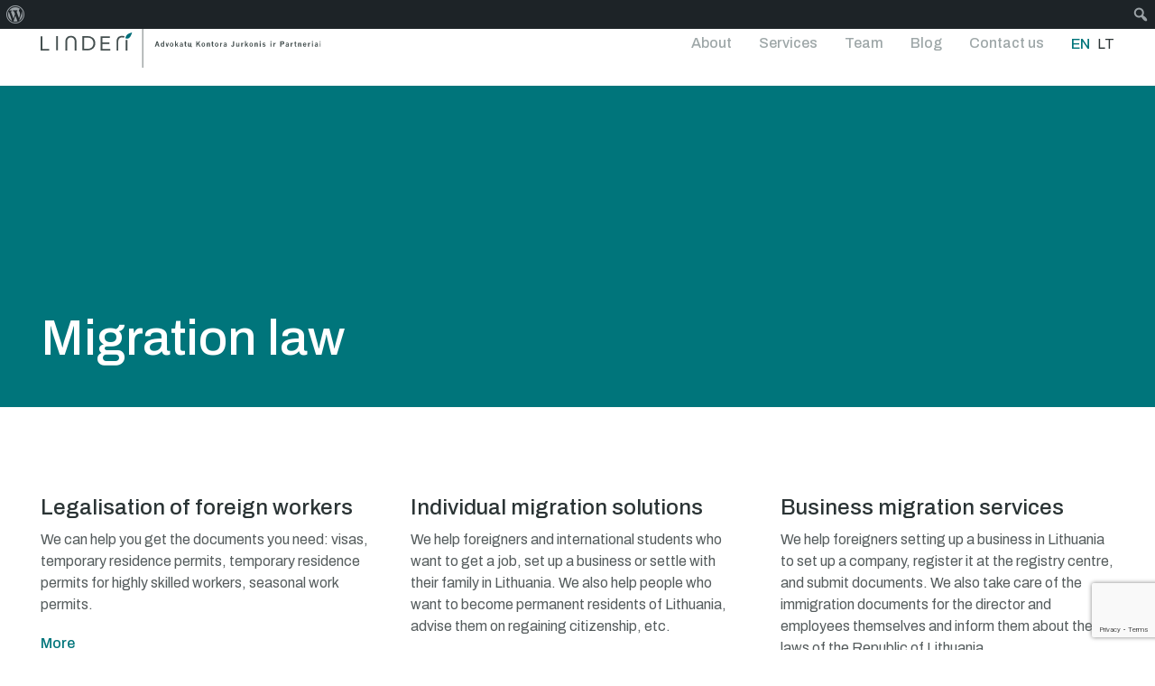

--- FILE ---
content_type: text/html; charset=UTF-8
request_url: https://linden.lt/en/services/migration-law/
body_size: 7247
content:
<!DOCTYPE html>
<html lang="en-US" style="margin-top: 0 !important;">
<head>
    <meta charset="UTF-8">
    <meta name="viewport" content="width=device-width, initial-scale=1, maximum-scale=1">
    <title>Migration law - Linden | Advokatų profesinė bendrija Jurkonis ir partneriai LINDEN</title>

    <link href="https://fonts.googleapis.com/css2?family=Archivo:wght@400;500&display=swap" rel="stylesheet">

    <script>
        (function(i,s,o,g,r,a,m){i['GoogleAnalyticsObject']=r;i[r]=i[r]||function(){
            (i[r].q=i[r].q||[]).push(arguments)},i[r].l=1*new Date();a=s.createElement(o),
            m=s.getElementsByTagName(o)[0];a.async=1;a.src=g;m.parentNode.insertBefore(a,m)
        })(window,document,'script','//www.google-analytics.com/analytics.js','ga');
        ga('create', 'UA-43229038-1', 'linden.lt');
        ga('send', 'pageview');
    </script>

    <!-- Google Tag Manager -->
    <script>(function(w,d,s,l,i){w[l]=w[l]||[];w[l].push({'gtm.start':
                new Date().getTime(),event:'gtm.js'});var f=d.getElementsByTagName(s)[0],
            j=d.createElement(s),dl=l!='dataLayer'?'&l='+l:'';j.async=true;j.src=
            'https://www.googletagmanager.com/gtm.js?id='+i+dl;f.parentNode.insertBefore(j,f);
        })(window,document,'script','dataLayer','GTM-N9GVM3F');</script>
    <!-- End Google Tag Manager -->

    <meta name='robots' content='index, follow, max-image-preview:large, max-snippet:-1, max-video-preview:-1' />
<link rel="alternate" hreflang="lt" href="https://linden.lt/paslaugos/migracijos-teise/" />
<link rel="alternate" hreflang="en" href="https://linden.lt/en/services/migration-law/" />
<link rel="alternate" hreflang="x-default" href="https://linden.lt/paslaugos/migracijos-teise/" />

	<!-- This site is optimized with the Yoast SEO plugin v19.1 - https://yoast.com/wordpress/plugins/seo/ -->
	<link rel="canonical" href="https://linden.lt/en/services/migration-law/" />
	<meta property="og:locale" content="en_US" />
	<meta property="og:type" content="article" />
	<meta property="og:title" content="Migration law - Linden | Advokatų profesinė bendrija Jurkonis ir partneriai LINDEN" />
	<meta property="og:url" content="https://linden.lt/en/services/migration-law/" />
	<meta property="og:site_name" content="Linden | Advokatų profesinė bendrija Jurkonis ir partneriai LINDEN" />
	<meta property="article:modified_time" content="2022-06-28T09:34:26+00:00" />
	<meta name="twitter:card" content="summary_large_image" />
	<script type="application/ld+json" class="yoast-schema-graph">{"@context":"https://schema.org","@graph":[{"@type":"WebSite","@id":"https://linden.lt/#website","url":"https://linden.lt/","name":"Linden | Advokatų profesinė bendrija Jurkonis ir partneriai LINDEN","description":"","potentialAction":[{"@type":"SearchAction","target":{"@type":"EntryPoint","urlTemplate":"https://linden.lt/?s={search_term_string}"},"query-input":"required name=search_term_string"}],"inLanguage":"en-US"},{"@type":"WebPage","@id":"https://linden.lt/en/services/migration-law/#webpage","url":"https://linden.lt/en/services/migration-law/","name":"Migration law - Linden | Advokatų profesinė bendrija Jurkonis ir partneriai LINDEN","isPartOf":{"@id":"https://linden.lt/#website"},"datePublished":"2020-10-19T12:36:40+00:00","dateModified":"2022-06-28T09:34:26+00:00","breadcrumb":{"@id":"https://linden.lt/en/services/migration-law/#breadcrumb"},"inLanguage":"en-US","potentialAction":[{"@type":"ReadAction","target":["https://linden.lt/en/services/migration-law/"]}]},{"@type":"BreadcrumbList","@id":"https://linden.lt/en/services/migration-law/#breadcrumb","itemListElement":[{"@type":"ListItem","position":1,"name":"Home","item":"https://linden.lt/en/"},{"@type":"ListItem","position":2,"name":"Migration law"}]}]}</script>
	<!-- / Yoast SEO plugin. -->


<link rel='dns-prefetch' href='//www.google.com' />
<link rel='stylesheet' id='dashicons-css' href='https://linden.lt/wp-includes/css/dashicons.min.css?ver=6.6.4' type='text/css' media='all' />
<link rel='stylesheet' id='admin-bar-css' href='https://linden.lt/wp-includes/css/admin-bar.min.css?ver=6.6.4' type='text/css' media='all' />
<style id='admin-bar-inline-css' type='text/css'>

		@media screen { html { margin-top: 32px !important; } }
		@media screen and ( max-width: 782px ) { html { margin-top: 46px !important; } }
	
@media print { #wpadminbar { display:none; } }
</style>
<link rel='stylesheet' id='wp-block-library-css' href='https://linden.lt/wp-includes/css/dist/block-library/style.min.css?ver=6.6.4' type='text/css' media='all' />
<style id='classic-theme-styles-inline-css' type='text/css'>
/*! This file is auto-generated */
.wp-block-button__link{color:#fff;background-color:#32373c;border-radius:9999px;box-shadow:none;text-decoration:none;padding:calc(.667em + 2px) calc(1.333em + 2px);font-size:1.125em}.wp-block-file__button{background:#32373c;color:#fff;text-decoration:none}
</style>
<style id='global-styles-inline-css' type='text/css'>
:root{--wp--preset--aspect-ratio--square: 1;--wp--preset--aspect-ratio--4-3: 4/3;--wp--preset--aspect-ratio--3-4: 3/4;--wp--preset--aspect-ratio--3-2: 3/2;--wp--preset--aspect-ratio--2-3: 2/3;--wp--preset--aspect-ratio--16-9: 16/9;--wp--preset--aspect-ratio--9-16: 9/16;--wp--preset--color--black: #000000;--wp--preset--color--cyan-bluish-gray: #abb8c3;--wp--preset--color--white: #ffffff;--wp--preset--color--pale-pink: #f78da7;--wp--preset--color--vivid-red: #cf2e2e;--wp--preset--color--luminous-vivid-orange: #ff6900;--wp--preset--color--luminous-vivid-amber: #fcb900;--wp--preset--color--light-green-cyan: #7bdcb5;--wp--preset--color--vivid-green-cyan: #00d084;--wp--preset--color--pale-cyan-blue: #8ed1fc;--wp--preset--color--vivid-cyan-blue: #0693e3;--wp--preset--color--vivid-purple: #9b51e0;--wp--preset--gradient--vivid-cyan-blue-to-vivid-purple: linear-gradient(135deg,rgba(6,147,227,1) 0%,rgb(155,81,224) 100%);--wp--preset--gradient--light-green-cyan-to-vivid-green-cyan: linear-gradient(135deg,rgb(122,220,180) 0%,rgb(0,208,130) 100%);--wp--preset--gradient--luminous-vivid-amber-to-luminous-vivid-orange: linear-gradient(135deg,rgba(252,185,0,1) 0%,rgba(255,105,0,1) 100%);--wp--preset--gradient--luminous-vivid-orange-to-vivid-red: linear-gradient(135deg,rgba(255,105,0,1) 0%,rgb(207,46,46) 100%);--wp--preset--gradient--very-light-gray-to-cyan-bluish-gray: linear-gradient(135deg,rgb(238,238,238) 0%,rgb(169,184,195) 100%);--wp--preset--gradient--cool-to-warm-spectrum: linear-gradient(135deg,rgb(74,234,220) 0%,rgb(151,120,209) 20%,rgb(207,42,186) 40%,rgb(238,44,130) 60%,rgb(251,105,98) 80%,rgb(254,248,76) 100%);--wp--preset--gradient--blush-light-purple: linear-gradient(135deg,rgb(255,206,236) 0%,rgb(152,150,240) 100%);--wp--preset--gradient--blush-bordeaux: linear-gradient(135deg,rgb(254,205,165) 0%,rgb(254,45,45) 50%,rgb(107,0,62) 100%);--wp--preset--gradient--luminous-dusk: linear-gradient(135deg,rgb(255,203,112) 0%,rgb(199,81,192) 50%,rgb(65,88,208) 100%);--wp--preset--gradient--pale-ocean: linear-gradient(135deg,rgb(255,245,203) 0%,rgb(182,227,212) 50%,rgb(51,167,181) 100%);--wp--preset--gradient--electric-grass: linear-gradient(135deg,rgb(202,248,128) 0%,rgb(113,206,126) 100%);--wp--preset--gradient--midnight: linear-gradient(135deg,rgb(2,3,129) 0%,rgb(40,116,252) 100%);--wp--preset--font-size--small: 13px;--wp--preset--font-size--medium: 20px;--wp--preset--font-size--large: 36px;--wp--preset--font-size--x-large: 42px;--wp--preset--spacing--20: 0.44rem;--wp--preset--spacing--30: 0.67rem;--wp--preset--spacing--40: 1rem;--wp--preset--spacing--50: 1.5rem;--wp--preset--spacing--60: 2.25rem;--wp--preset--spacing--70: 3.38rem;--wp--preset--spacing--80: 5.06rem;--wp--preset--shadow--natural: 6px 6px 9px rgba(0, 0, 0, 0.2);--wp--preset--shadow--deep: 12px 12px 50px rgba(0, 0, 0, 0.4);--wp--preset--shadow--sharp: 6px 6px 0px rgba(0, 0, 0, 0.2);--wp--preset--shadow--outlined: 6px 6px 0px -3px rgba(255, 255, 255, 1), 6px 6px rgba(0, 0, 0, 1);--wp--preset--shadow--crisp: 6px 6px 0px rgba(0, 0, 0, 1);}:where(.is-layout-flex){gap: 0.5em;}:where(.is-layout-grid){gap: 0.5em;}body .is-layout-flex{display: flex;}.is-layout-flex{flex-wrap: wrap;align-items: center;}.is-layout-flex > :is(*, div){margin: 0;}body .is-layout-grid{display: grid;}.is-layout-grid > :is(*, div){margin: 0;}:where(.wp-block-columns.is-layout-flex){gap: 2em;}:where(.wp-block-columns.is-layout-grid){gap: 2em;}:where(.wp-block-post-template.is-layout-flex){gap: 1.25em;}:where(.wp-block-post-template.is-layout-grid){gap: 1.25em;}.has-black-color{color: var(--wp--preset--color--black) !important;}.has-cyan-bluish-gray-color{color: var(--wp--preset--color--cyan-bluish-gray) !important;}.has-white-color{color: var(--wp--preset--color--white) !important;}.has-pale-pink-color{color: var(--wp--preset--color--pale-pink) !important;}.has-vivid-red-color{color: var(--wp--preset--color--vivid-red) !important;}.has-luminous-vivid-orange-color{color: var(--wp--preset--color--luminous-vivid-orange) !important;}.has-luminous-vivid-amber-color{color: var(--wp--preset--color--luminous-vivid-amber) !important;}.has-light-green-cyan-color{color: var(--wp--preset--color--light-green-cyan) !important;}.has-vivid-green-cyan-color{color: var(--wp--preset--color--vivid-green-cyan) !important;}.has-pale-cyan-blue-color{color: var(--wp--preset--color--pale-cyan-blue) !important;}.has-vivid-cyan-blue-color{color: var(--wp--preset--color--vivid-cyan-blue) !important;}.has-vivid-purple-color{color: var(--wp--preset--color--vivid-purple) !important;}.has-black-background-color{background-color: var(--wp--preset--color--black) !important;}.has-cyan-bluish-gray-background-color{background-color: var(--wp--preset--color--cyan-bluish-gray) !important;}.has-white-background-color{background-color: var(--wp--preset--color--white) !important;}.has-pale-pink-background-color{background-color: var(--wp--preset--color--pale-pink) !important;}.has-vivid-red-background-color{background-color: var(--wp--preset--color--vivid-red) !important;}.has-luminous-vivid-orange-background-color{background-color: var(--wp--preset--color--luminous-vivid-orange) !important;}.has-luminous-vivid-amber-background-color{background-color: var(--wp--preset--color--luminous-vivid-amber) !important;}.has-light-green-cyan-background-color{background-color: var(--wp--preset--color--light-green-cyan) !important;}.has-vivid-green-cyan-background-color{background-color: var(--wp--preset--color--vivid-green-cyan) !important;}.has-pale-cyan-blue-background-color{background-color: var(--wp--preset--color--pale-cyan-blue) !important;}.has-vivid-cyan-blue-background-color{background-color: var(--wp--preset--color--vivid-cyan-blue) !important;}.has-vivid-purple-background-color{background-color: var(--wp--preset--color--vivid-purple) !important;}.has-black-border-color{border-color: var(--wp--preset--color--black) !important;}.has-cyan-bluish-gray-border-color{border-color: var(--wp--preset--color--cyan-bluish-gray) !important;}.has-white-border-color{border-color: var(--wp--preset--color--white) !important;}.has-pale-pink-border-color{border-color: var(--wp--preset--color--pale-pink) !important;}.has-vivid-red-border-color{border-color: var(--wp--preset--color--vivid-red) !important;}.has-luminous-vivid-orange-border-color{border-color: var(--wp--preset--color--luminous-vivid-orange) !important;}.has-luminous-vivid-amber-border-color{border-color: var(--wp--preset--color--luminous-vivid-amber) !important;}.has-light-green-cyan-border-color{border-color: var(--wp--preset--color--light-green-cyan) !important;}.has-vivid-green-cyan-border-color{border-color: var(--wp--preset--color--vivid-green-cyan) !important;}.has-pale-cyan-blue-border-color{border-color: var(--wp--preset--color--pale-cyan-blue) !important;}.has-vivid-cyan-blue-border-color{border-color: var(--wp--preset--color--vivid-cyan-blue) !important;}.has-vivid-purple-border-color{border-color: var(--wp--preset--color--vivid-purple) !important;}.has-vivid-cyan-blue-to-vivid-purple-gradient-background{background: var(--wp--preset--gradient--vivid-cyan-blue-to-vivid-purple) !important;}.has-light-green-cyan-to-vivid-green-cyan-gradient-background{background: var(--wp--preset--gradient--light-green-cyan-to-vivid-green-cyan) !important;}.has-luminous-vivid-amber-to-luminous-vivid-orange-gradient-background{background: var(--wp--preset--gradient--luminous-vivid-amber-to-luminous-vivid-orange) !important;}.has-luminous-vivid-orange-to-vivid-red-gradient-background{background: var(--wp--preset--gradient--luminous-vivid-orange-to-vivid-red) !important;}.has-very-light-gray-to-cyan-bluish-gray-gradient-background{background: var(--wp--preset--gradient--very-light-gray-to-cyan-bluish-gray) !important;}.has-cool-to-warm-spectrum-gradient-background{background: var(--wp--preset--gradient--cool-to-warm-spectrum) !important;}.has-blush-light-purple-gradient-background{background: var(--wp--preset--gradient--blush-light-purple) !important;}.has-blush-bordeaux-gradient-background{background: var(--wp--preset--gradient--blush-bordeaux) !important;}.has-luminous-dusk-gradient-background{background: var(--wp--preset--gradient--luminous-dusk) !important;}.has-pale-ocean-gradient-background{background: var(--wp--preset--gradient--pale-ocean) !important;}.has-electric-grass-gradient-background{background: var(--wp--preset--gradient--electric-grass) !important;}.has-midnight-gradient-background{background: var(--wp--preset--gradient--midnight) !important;}.has-small-font-size{font-size: var(--wp--preset--font-size--small) !important;}.has-medium-font-size{font-size: var(--wp--preset--font-size--medium) !important;}.has-large-font-size{font-size: var(--wp--preset--font-size--large) !important;}.has-x-large-font-size{font-size: var(--wp--preset--font-size--x-large) !important;}
:where(.wp-block-post-template.is-layout-flex){gap: 1.25em;}:where(.wp-block-post-template.is-layout-grid){gap: 1.25em;}
:where(.wp-block-columns.is-layout-flex){gap: 2em;}:where(.wp-block-columns.is-layout-grid){gap: 2em;}
:root :where(.wp-block-pullquote){font-size: 1.5em;line-height: 1.6;}
</style>
<link rel='stylesheet' id='contact-form-7-css' href='https://linden.lt/wp-content/plugins/contact-form-7/includes/css/styles.css?ver=5.6.4' type='text/css' media='all' />
<link rel='stylesheet' id='wpml-legacy-horizontal-list-0-css' href='//linden.lt/wp-content/plugins/sitepress-multilingual-cms/templates/language-switchers/legacy-list-horizontal/style.min.css?ver=1' type='text/css' media='all' />
<link rel='stylesheet' id='style-css' href='https://linden.lt/wp-content/themes/linden/assets/css/style.css?ver=1.0.10' type='text/css' media='all' />
<script type="text/javascript" src="https://linden.lt/wp-includes/js/jquery/jquery.min.js?ver=3.7.1" id="jquery-core-js"></script>
<script type="text/javascript" src="https://linden.lt/wp-includes/js/jquery/jquery-migrate.min.js?ver=3.4.1" id="jquery-migrate-js"></script>
<script type="text/javascript" id="wpml-cookie-js-extra">
/* <![CDATA[ */
var wpml_cookies = {"wp-wpml_current_language":{"value":"en","expires":1,"path":"\/"}};
var wpml_cookies = {"wp-wpml_current_language":{"value":"en","expires":1,"path":"\/"}};
/* ]]> */
</script>
<script type="text/javascript" src="https://linden.lt/wp-content/plugins/sitepress-multilingual-cms/res/js/cookies/language-cookie.js?ver=4.5.13" id="wpml-cookie-js"></script>
<script type="text/javascript" src="https://linden.lt/wp-includes/js/jquery/ui/core.min.js?ver=1.13.3" id="jquery-ui-core-js"></script>
<script type="text/javascript" src="https://linden.lt/wp-includes/js/jquery/ui/accordion.min.js?ver=1.13.3" id="jquery-ui-accordion-js"></script>
<script type="text/javascript" src="https://linden.lt/wp-content/themes/linden/assets/js/owl.carousel.min.js?ver=1.0.10" id="owl-carousel-js"></script>
<script type="text/javascript" src="https://linden.lt/wp-content/themes/linden/assets/js/scripts.js?ver=1.0.10" id="scripts-js"></script>
<link rel="https://api.w.org/" href="https://linden.lt/en/wp-json/" /><link rel="alternate" title="JSON" type="application/json" href="https://linden.lt/en/wp-json/wp/v2/paslauga/1127" /><link rel="alternate" title="oEmbed (JSON)" type="application/json+oembed" href="https://linden.lt/en/wp-json/oembed/1.0/embed?url=https%3A%2F%2Flinden.lt%2Fen%2Fservices%2Fmigration-law%2F" />
<link rel="alternate" title="oEmbed (XML)" type="text/xml+oembed" href="https://linden.lt/en/wp-json/oembed/1.0/embed?url=https%3A%2F%2Flinden.lt%2Fen%2Fservices%2Fmigration-law%2F&#038;format=xml" />
<meta name="generator" content="WPML ver:4.5.13 stt:1,32;" />

</head>

<body data-rsssl=1 class="paslauga-template-default single single-paslauga postid-1127 admin-bar no-customize-support">

<!-- Google Tag Manager (noscript) -->
<noscript><iframe src="https://www.googletagmanager.com/ns.html?id=GTM-N9GVM3F"
                  height="0" width="0" style="display:none;visibility:hidden"></iframe></noscript>
<!-- End Google Tag Manager (noscript) -->

<header>
    <div class="wrapper">
        <a href="https://linden.lt" class="logo">
            <img src="https://linden.lt/wp-content/themes/linden/assets/images/logo.svg">
        </a>
        <div class="right">
            <div class="nav">
                <ul id="navigation" class="menu"><li id="menu-item-1215" class="menu-item menu-item-type-post_type menu-item-object-page menu-item-1215"><a href="https://linden.lt/en/about/">About</a></li>
<li id="menu-item-1216" class="menu-item menu-item-type-post_type menu-item-object-page menu-item-1216"><a href="https://linden.lt/en/services/">Services</a></li>
<li id="menu-item-1217" class="menu-item menu-item-type-post_type menu-item-object-page menu-item-1217"><a href="https://linden.lt/en/team/">Team</a></li>
<li id="menu-item-1218" class="menu-item menu-item-type-post_type menu-item-object-page menu-item-1218"><a href="https://linden.lt/en/blog/">Blog</a></li>
<li id="menu-item-1220" class="menu-item menu-item-type-post_type menu-item-object-page menu-item-1220"><a href="https://linden.lt/en/contact-us/">Contact us</a></li>
</ul>            </div>
            <div class="lang">
                
<div class="wpml-ls-statics-shortcode_actions wpml-ls wpml-ls-legacy-list-horizontal">
	<ul><li class="wpml-ls-slot-shortcode_actions wpml-ls-item wpml-ls-item-en wpml-ls-current-language wpml-ls-last-item wpml-ls-item-legacy-list-horizontal">
				<a href="https://linden.lt/en/services/migration-law/" class="wpml-ls-link">
                    <span class="wpml-ls-native">EN</span></a>
			</li><li class="wpml-ls-slot-shortcode_actions wpml-ls-item wpml-ls-item-lt wpml-ls-first-item wpml-ls-item-legacy-list-horizontal">
				<a href="https://linden.lt/paslaugos/migracijos-teise/" class="wpml-ls-link">
                    <span class="wpml-ls-display">LT</span></a>
			</li></ul>
</div>
            </div>
            <div class="responsive-btn">
                <span></span>
                <span></span>
                <span></span>
            </div>
        </div>
    </div>
</header>

<div class="responsive-menu">
    <div class="wrap">
        <div class="menu">
            <ul id="navigation" class="menu"><li class="menu-item menu-item-type-post_type menu-item-object-page menu-item-1215"><a href="https://linden.lt/en/about/">About</a></li>
<li class="menu-item menu-item-type-post_type menu-item-object-page menu-item-1216"><a href="https://linden.lt/en/services/">Services</a></li>
<li class="menu-item menu-item-type-post_type menu-item-object-page menu-item-1217"><a href="https://linden.lt/en/team/">Team</a></li>
<li class="menu-item menu-item-type-post_type menu-item-object-page menu-item-1218"><a href="https://linden.lt/en/blog/">Blog</a></li>
<li class="menu-item menu-item-type-post_type menu-item-object-page menu-item-1220"><a href="https://linden.lt/en/contact-us/">Contact us</a></li>
</ul>        </div>
        <div class="lang">
            
<div class="wpml-ls-statics-shortcode_actions wpml-ls wpml-ls-legacy-list-horizontal">
	<ul><li class="wpml-ls-slot-shortcode_actions wpml-ls-item wpml-ls-item-en wpml-ls-current-language wpml-ls-last-item wpml-ls-item-legacy-list-horizontal">
				<a href="https://linden.lt/en/services/migration-law/" class="wpml-ls-link">
                    <span class="wpml-ls-native">EN</span></a>
			</li><li class="wpml-ls-slot-shortcode_actions wpml-ls-item wpml-ls-item-lt wpml-ls-first-item wpml-ls-item-legacy-list-horizontal">
				<a href="https://linden.lt/paslaugos/migracijos-teise/" class="wpml-ls-link">
                    <span class="wpml-ls-display">LT</span></a>
			</li></ul>
</div>
        </div>
    </div>
</div>
        
    
        <div class="main single-service">
            <div class="title-block">
                <div class="wrapper">
                    <div class="wrap">
                        <h1>Migration law</h1>
                    </div>
                </div>
            </div>
            <div class="services-internal-block">
                <div class="wrapper">
                    <div class="grid">
                                                                                                                                                                                                                                <div class="single">
                                    <span class="title">Legalisation of foreign workers</span>
                                    <p>We can help you get the documents you need: visas, temporary residence permits, temporary residence permits for highly skilled workers, seasonal work permits. </p>
                                    <a href="https://linden.lt/en/services/migration-law/legalisation-of-foreign-workers/" target="_self">More</a>
                                </div>
                                                                                                                                                                                                                                    <div class="single">
                                    <span class="title">Individual migration solutions</span>
                                    <p>We help foreigners and international students who want to get a job, set up a business or settle with their family in Lithuania. We also help people who want to become permanent residents of Lithuania, advise them on regaining citizenship, etc.</p>
                                    <a href="https://linden.lt/en/services/migration-law/individual-migration-solutions/" target="_self">More</a>
                                </div>
                                                                                                                                                                                                                                    <div class="single">
                                    <span class="title">Business migration services</span>
                                    <p>We help foreigners setting up a business in Lithuania to set up a company, register it at the registry centre, and submit documents. We also take care of the immigration documents for the director and employees themselves and inform them about the laws of the Republic of Lithuania.</p>
                                    <a href="https://linden.lt/en/services/migration-law/business-migration-services/" target="_self">More</a>
                                </div>
                                                </div>
                </div>
            </div>
            <div class="description-block">
                <div class="wrapper">
                    <div class="text">
                                                    <p>We provide migration law services to a wide range of clients: employers wishing to recruit employees from abroad, citizens coming to Lithuania individually and wishing to do business here, foreign students, persons intending to obtain temporary or permanent residence permits in Lithuania, persons of Lithuanian descent wishing to re-establish citizenship.</p>
                                            </div>
                </div>
            </div>
                    </div>

    
<footer>
    <div class="wrapper">
        <div class="left">
            <a href="https://linden.lt" class="logo">
                <img src="https://linden.lt/wp-content/themes/linden/assets/images/logo-footer.svg">
            </a>
            <div class="social">
                <a href="https://www.facebook.com/LawFirmLinden" target="_blank">
                    <img src="https://linden.lt/wp-content/themes/linden/assets/images/social-fb.svg">
                </a>
                <a href="https://www.linkedin.com/company/linden-law-firm/" target="_blank">
                    <img src="https://linden.lt/wp-content/themes/linden/assets/images/social-linkedin.svg">
                </a>
            </div>
            <span class="copy">© 2024, Linden</span>
        </div>
        <div class="right">
            <div class="column">
                <h4>Links</h4>
                <div class="wrap menu">
                    <ul id="navigation" class="menu"><li class="menu-item menu-item-type-post_type menu-item-object-page menu-item-1215"><a href="https://linden.lt/en/about/">About</a></li>
<li class="menu-item menu-item-type-post_type menu-item-object-page menu-item-1216"><a href="https://linden.lt/en/services/">Services</a></li>
<li class="menu-item menu-item-type-post_type menu-item-object-page menu-item-1217"><a href="https://linden.lt/en/team/">Team</a></li>
<li class="menu-item menu-item-type-post_type menu-item-object-page menu-item-1218"><a href="https://linden.lt/en/blog/">Blog</a></li>
<li class="menu-item menu-item-type-post_type menu-item-object-page menu-item-1220"><a href="https://linden.lt/en/contact-us/">Contact us</a></li>
</ul>                </div>
            </div>
            <div class="column">
                <h4>Contacts</h4>
                <div class="wrap contacts">
                    <p>Rūdninkų g. 18, LT-01136, Vilnius, Lietuva</p>
                    <p><a href="tel:+37052121506">+370 5 2121506</a></p>
                    <p><a href="mailto:info@linden.lt">info@linden.lt</a></p>
                </div>
            </div>
            <div class="column">
                <h4>Newsletter</h4>
                <div class="wrap newsletter">
                    <div class="mailerlite-wrap">
                        <div id="mlb2-5672830" class="ml-form-embedContainer ml-subscribe-form ml-subscribe-form-5672830">
                            <div class="ml-form-align-center">
                                <div class="ml-form-embedWrapper embedForm">
                                    <div class="ml-form-embedBody ml-form-embedBodyDefault row-form">
                                        <div class="ml-form-embedContent" style="margin-bottom:0"></div>
                                        <form class="ml-block-form" action="https://static.mailerlite.com/webforms/submit/l1u0e1" data-code="l1u0e1" method="post" target="_blank">
                                            <div class="ml-form-formContent">
                                                <div class="ml-form-fieldRow ml-last-item">
                                                    <div class="ml-field-group ml-field-email ml-validate-email ml-validate-required">
                                                        <input aria-label="email" aria-required="true" type="email" class="form-control input-field" data-inputmask="" name="fields[email]" placeholder="E-mail" autocomplete="email">
                                                    </div>
                                                </div>
                                            </div>
                                            <input type="hidden" name="ml-submit" value="1">
                                            <div class="ml-form-embedSubmit">
                                                <button type="submit" class="primary input-submit">Subscribe</button>
                                                <button disabled="disabled" style="display:none" type="button" class="loading"> <div class="ml-form-embedSubmitLoad"></div> <span class="sr-only">Loading...</span> </button>
                                            </div>
                                            <input type="hidden" name="anticsrf" value="true">
                                        </form>
                                    </div>
                                    <div class="ml-form-successBody row-success" style="display:none">
                                        <div class="ml-form-successContent">
                                            <h4 class="success white">Prenumerata sėkminga</h4>
                                        </div>
                                    </div>
                                </div>
                            </div>
                        </div>
                        <script>
                            function ml_webform_success_5672830(){var r=ml_jQuery||jQuery;r(".ml-subscribe-form-5672830 .row-success").show(),r(".ml-subscribe-form-5672830 .row-form").hide()}
                        </script>
                        <img src="https://track.mailerlite.com/webforms/o/5672830/l1u0e1?v1657189831" width="1" height="1" style="max-width:1px;max-height:1px;visibility:hidden;padding:0;margin:0;display:block" alt="." border="0">
                        <script src="https://static.mailerlite.com/js/w/webforms.min.js?v7e864c1b5c66ec590720b155f0109d5b" type="text/javascript"></script>
                    </div>
                </div>
            </div>
        </div>
    </div>
</footer>

    <script type="text/javascript">
        jQuery(function($) {
            $('table').wrap('<div class="table-responsive"></div>');
        })
    </script>
<script type="text/javascript" src="https://linden.lt/wp-includes/js/hoverintent-js.min.js?ver=2.2.1" id="hoverintent-js-js"></script>
<script type="text/javascript" src="https://linden.lt/wp-includes/js/admin-bar.min.js?ver=6.6.4" id="admin-bar-js"></script>
<script type="text/javascript" src="https://linden.lt/wp-content/plugins/contact-form-7/includes/swv/js/index.js?ver=5.6.4" id="swv-js"></script>
<script type="text/javascript" id="contact-form-7-js-extra">
/* <![CDATA[ */
var wpcf7 = {"api":{"root":"https:\/\/linden.lt\/en\/wp-json\/","namespace":"contact-form-7\/v1"}};
/* ]]> */
</script>
<script type="text/javascript" src="https://linden.lt/wp-content/plugins/contact-form-7/includes/js/index.js?ver=5.6.4" id="contact-form-7-js"></script>
<script type="text/javascript" src="https://www.google.com/recaptcha/api.js?render=6Le7WRshAAAAAEfJVzSGmCCU4wtJjK2t0Y7F9rlg&amp;ver=3.0" id="google-recaptcha-js"></script>
<script type="text/javascript" src="https://linden.lt/wp-includes/js/dist/vendor/wp-polyfill.min.js?ver=3.15.0" id="wp-polyfill-js"></script>
<script type="text/javascript" id="wpcf7-recaptcha-js-extra">
/* <![CDATA[ */
var wpcf7_recaptcha = {"sitekey":"6Le7WRshAAAAAEfJVzSGmCCU4wtJjK2t0Y7F9rlg","actions":{"homepage":"homepage","contactform":"contactform"}};
/* ]]> */
</script>
<script type="text/javascript" src="https://linden.lt/wp-content/plugins/contact-form-7/modules/recaptcha/index.js?ver=5.6.4" id="wpcf7-recaptcha-js"></script>
		<div id="wpadminbar" class="nojq nojs">
							<a class="screen-reader-shortcut" href="#wp-toolbar" tabindex="1">Skip to toolbar</a>
						<div class="quicklinks" id="wp-toolbar" role="navigation" aria-label="Toolbar">
				<ul role='menu' id='wp-admin-bar-root-default' class="ab-top-menu"><li role='group' id='wp-admin-bar-wp-logo' class="menupop"><div class="ab-item ab-empty-item" tabindex="0" role="menuitem" aria-expanded="false"><span class="ab-icon" aria-hidden="true"></span><span class="screen-reader-text">About WordPress</span></div><div class="ab-sub-wrapper"><ul role='menu' id='wp-admin-bar-wp-logo-external' class="ab-sub-secondary ab-submenu"><li role='group' id='wp-admin-bar-wporg'><a class='ab-item' role="menuitem" href='https://wordpress.org/'>WordPress.org</a></li><li role='group' id='wp-admin-bar-documentation'><a class='ab-item' role="menuitem" href='https://wordpress.org/documentation/'>Documentation</a></li><li role='group' id='wp-admin-bar-learn'><a class='ab-item' role="menuitem" href='https://learn.wordpress.org/'>Learn WordPress</a></li><li role='group' id='wp-admin-bar-support-forums'><a class='ab-item' role="menuitem" href='https://wordpress.org/support/forums/'>Support</a></li><li role='group' id='wp-admin-bar-feedback'><a class='ab-item' role="menuitem" href='https://wordpress.org/support/forum/requests-and-feedback'>Feedback</a></li></ul></div></li></ul><ul role='menu' id='wp-admin-bar-top-secondary' class="ab-top-secondary ab-top-menu"><li role='group' id='wp-admin-bar-search' class="admin-bar-search"><div class="ab-item ab-empty-item" tabindex="-1" role="menuitem"><form action="https://linden.lt/en/" method="get" id="adminbarsearch"><input class="adminbar-input" name="s" id="adminbar-search" type="text" value="" maxlength="150" /><label for="adminbar-search" class="screen-reader-text">Search</label><input type="submit" class="adminbar-button" value="Search" /></form></div></li></ul>			</div>
		</div>

		
</body>

</html>

--- FILE ---
content_type: text/html; charset=utf-8
request_url: https://www.google.com/recaptcha/api2/anchor?ar=1&k=6Le7WRshAAAAAEfJVzSGmCCU4wtJjK2t0Y7F9rlg&co=aHR0cHM6Ly9saW5kZW4ubHQ6NDQz&hl=en&v=PoyoqOPhxBO7pBk68S4YbpHZ&size=invisible&anchor-ms=20000&execute-ms=30000&cb=yoqde0av211
body_size: 48773
content:
<!DOCTYPE HTML><html dir="ltr" lang="en"><head><meta http-equiv="Content-Type" content="text/html; charset=UTF-8">
<meta http-equiv="X-UA-Compatible" content="IE=edge">
<title>reCAPTCHA</title>
<style type="text/css">
/* cyrillic-ext */
@font-face {
  font-family: 'Roboto';
  font-style: normal;
  font-weight: 400;
  font-stretch: 100%;
  src: url(//fonts.gstatic.com/s/roboto/v48/KFO7CnqEu92Fr1ME7kSn66aGLdTylUAMa3GUBHMdazTgWw.woff2) format('woff2');
  unicode-range: U+0460-052F, U+1C80-1C8A, U+20B4, U+2DE0-2DFF, U+A640-A69F, U+FE2E-FE2F;
}
/* cyrillic */
@font-face {
  font-family: 'Roboto';
  font-style: normal;
  font-weight: 400;
  font-stretch: 100%;
  src: url(//fonts.gstatic.com/s/roboto/v48/KFO7CnqEu92Fr1ME7kSn66aGLdTylUAMa3iUBHMdazTgWw.woff2) format('woff2');
  unicode-range: U+0301, U+0400-045F, U+0490-0491, U+04B0-04B1, U+2116;
}
/* greek-ext */
@font-face {
  font-family: 'Roboto';
  font-style: normal;
  font-weight: 400;
  font-stretch: 100%;
  src: url(//fonts.gstatic.com/s/roboto/v48/KFO7CnqEu92Fr1ME7kSn66aGLdTylUAMa3CUBHMdazTgWw.woff2) format('woff2');
  unicode-range: U+1F00-1FFF;
}
/* greek */
@font-face {
  font-family: 'Roboto';
  font-style: normal;
  font-weight: 400;
  font-stretch: 100%;
  src: url(//fonts.gstatic.com/s/roboto/v48/KFO7CnqEu92Fr1ME7kSn66aGLdTylUAMa3-UBHMdazTgWw.woff2) format('woff2');
  unicode-range: U+0370-0377, U+037A-037F, U+0384-038A, U+038C, U+038E-03A1, U+03A3-03FF;
}
/* math */
@font-face {
  font-family: 'Roboto';
  font-style: normal;
  font-weight: 400;
  font-stretch: 100%;
  src: url(//fonts.gstatic.com/s/roboto/v48/KFO7CnqEu92Fr1ME7kSn66aGLdTylUAMawCUBHMdazTgWw.woff2) format('woff2');
  unicode-range: U+0302-0303, U+0305, U+0307-0308, U+0310, U+0312, U+0315, U+031A, U+0326-0327, U+032C, U+032F-0330, U+0332-0333, U+0338, U+033A, U+0346, U+034D, U+0391-03A1, U+03A3-03A9, U+03B1-03C9, U+03D1, U+03D5-03D6, U+03F0-03F1, U+03F4-03F5, U+2016-2017, U+2034-2038, U+203C, U+2040, U+2043, U+2047, U+2050, U+2057, U+205F, U+2070-2071, U+2074-208E, U+2090-209C, U+20D0-20DC, U+20E1, U+20E5-20EF, U+2100-2112, U+2114-2115, U+2117-2121, U+2123-214F, U+2190, U+2192, U+2194-21AE, U+21B0-21E5, U+21F1-21F2, U+21F4-2211, U+2213-2214, U+2216-22FF, U+2308-230B, U+2310, U+2319, U+231C-2321, U+2336-237A, U+237C, U+2395, U+239B-23B7, U+23D0, U+23DC-23E1, U+2474-2475, U+25AF, U+25B3, U+25B7, U+25BD, U+25C1, U+25CA, U+25CC, U+25FB, U+266D-266F, U+27C0-27FF, U+2900-2AFF, U+2B0E-2B11, U+2B30-2B4C, U+2BFE, U+3030, U+FF5B, U+FF5D, U+1D400-1D7FF, U+1EE00-1EEFF;
}
/* symbols */
@font-face {
  font-family: 'Roboto';
  font-style: normal;
  font-weight: 400;
  font-stretch: 100%;
  src: url(//fonts.gstatic.com/s/roboto/v48/KFO7CnqEu92Fr1ME7kSn66aGLdTylUAMaxKUBHMdazTgWw.woff2) format('woff2');
  unicode-range: U+0001-000C, U+000E-001F, U+007F-009F, U+20DD-20E0, U+20E2-20E4, U+2150-218F, U+2190, U+2192, U+2194-2199, U+21AF, U+21E6-21F0, U+21F3, U+2218-2219, U+2299, U+22C4-22C6, U+2300-243F, U+2440-244A, U+2460-24FF, U+25A0-27BF, U+2800-28FF, U+2921-2922, U+2981, U+29BF, U+29EB, U+2B00-2BFF, U+4DC0-4DFF, U+FFF9-FFFB, U+10140-1018E, U+10190-1019C, U+101A0, U+101D0-101FD, U+102E0-102FB, U+10E60-10E7E, U+1D2C0-1D2D3, U+1D2E0-1D37F, U+1F000-1F0FF, U+1F100-1F1AD, U+1F1E6-1F1FF, U+1F30D-1F30F, U+1F315, U+1F31C, U+1F31E, U+1F320-1F32C, U+1F336, U+1F378, U+1F37D, U+1F382, U+1F393-1F39F, U+1F3A7-1F3A8, U+1F3AC-1F3AF, U+1F3C2, U+1F3C4-1F3C6, U+1F3CA-1F3CE, U+1F3D4-1F3E0, U+1F3ED, U+1F3F1-1F3F3, U+1F3F5-1F3F7, U+1F408, U+1F415, U+1F41F, U+1F426, U+1F43F, U+1F441-1F442, U+1F444, U+1F446-1F449, U+1F44C-1F44E, U+1F453, U+1F46A, U+1F47D, U+1F4A3, U+1F4B0, U+1F4B3, U+1F4B9, U+1F4BB, U+1F4BF, U+1F4C8-1F4CB, U+1F4D6, U+1F4DA, U+1F4DF, U+1F4E3-1F4E6, U+1F4EA-1F4ED, U+1F4F7, U+1F4F9-1F4FB, U+1F4FD-1F4FE, U+1F503, U+1F507-1F50B, U+1F50D, U+1F512-1F513, U+1F53E-1F54A, U+1F54F-1F5FA, U+1F610, U+1F650-1F67F, U+1F687, U+1F68D, U+1F691, U+1F694, U+1F698, U+1F6AD, U+1F6B2, U+1F6B9-1F6BA, U+1F6BC, U+1F6C6-1F6CF, U+1F6D3-1F6D7, U+1F6E0-1F6EA, U+1F6F0-1F6F3, U+1F6F7-1F6FC, U+1F700-1F7FF, U+1F800-1F80B, U+1F810-1F847, U+1F850-1F859, U+1F860-1F887, U+1F890-1F8AD, U+1F8B0-1F8BB, U+1F8C0-1F8C1, U+1F900-1F90B, U+1F93B, U+1F946, U+1F984, U+1F996, U+1F9E9, U+1FA00-1FA6F, U+1FA70-1FA7C, U+1FA80-1FA89, U+1FA8F-1FAC6, U+1FACE-1FADC, U+1FADF-1FAE9, U+1FAF0-1FAF8, U+1FB00-1FBFF;
}
/* vietnamese */
@font-face {
  font-family: 'Roboto';
  font-style: normal;
  font-weight: 400;
  font-stretch: 100%;
  src: url(//fonts.gstatic.com/s/roboto/v48/KFO7CnqEu92Fr1ME7kSn66aGLdTylUAMa3OUBHMdazTgWw.woff2) format('woff2');
  unicode-range: U+0102-0103, U+0110-0111, U+0128-0129, U+0168-0169, U+01A0-01A1, U+01AF-01B0, U+0300-0301, U+0303-0304, U+0308-0309, U+0323, U+0329, U+1EA0-1EF9, U+20AB;
}
/* latin-ext */
@font-face {
  font-family: 'Roboto';
  font-style: normal;
  font-weight: 400;
  font-stretch: 100%;
  src: url(//fonts.gstatic.com/s/roboto/v48/KFO7CnqEu92Fr1ME7kSn66aGLdTylUAMa3KUBHMdazTgWw.woff2) format('woff2');
  unicode-range: U+0100-02BA, U+02BD-02C5, U+02C7-02CC, U+02CE-02D7, U+02DD-02FF, U+0304, U+0308, U+0329, U+1D00-1DBF, U+1E00-1E9F, U+1EF2-1EFF, U+2020, U+20A0-20AB, U+20AD-20C0, U+2113, U+2C60-2C7F, U+A720-A7FF;
}
/* latin */
@font-face {
  font-family: 'Roboto';
  font-style: normal;
  font-weight: 400;
  font-stretch: 100%;
  src: url(//fonts.gstatic.com/s/roboto/v48/KFO7CnqEu92Fr1ME7kSn66aGLdTylUAMa3yUBHMdazQ.woff2) format('woff2');
  unicode-range: U+0000-00FF, U+0131, U+0152-0153, U+02BB-02BC, U+02C6, U+02DA, U+02DC, U+0304, U+0308, U+0329, U+2000-206F, U+20AC, U+2122, U+2191, U+2193, U+2212, U+2215, U+FEFF, U+FFFD;
}
/* cyrillic-ext */
@font-face {
  font-family: 'Roboto';
  font-style: normal;
  font-weight: 500;
  font-stretch: 100%;
  src: url(//fonts.gstatic.com/s/roboto/v48/KFO7CnqEu92Fr1ME7kSn66aGLdTylUAMa3GUBHMdazTgWw.woff2) format('woff2');
  unicode-range: U+0460-052F, U+1C80-1C8A, U+20B4, U+2DE0-2DFF, U+A640-A69F, U+FE2E-FE2F;
}
/* cyrillic */
@font-face {
  font-family: 'Roboto';
  font-style: normal;
  font-weight: 500;
  font-stretch: 100%;
  src: url(//fonts.gstatic.com/s/roboto/v48/KFO7CnqEu92Fr1ME7kSn66aGLdTylUAMa3iUBHMdazTgWw.woff2) format('woff2');
  unicode-range: U+0301, U+0400-045F, U+0490-0491, U+04B0-04B1, U+2116;
}
/* greek-ext */
@font-face {
  font-family: 'Roboto';
  font-style: normal;
  font-weight: 500;
  font-stretch: 100%;
  src: url(//fonts.gstatic.com/s/roboto/v48/KFO7CnqEu92Fr1ME7kSn66aGLdTylUAMa3CUBHMdazTgWw.woff2) format('woff2');
  unicode-range: U+1F00-1FFF;
}
/* greek */
@font-face {
  font-family: 'Roboto';
  font-style: normal;
  font-weight: 500;
  font-stretch: 100%;
  src: url(//fonts.gstatic.com/s/roboto/v48/KFO7CnqEu92Fr1ME7kSn66aGLdTylUAMa3-UBHMdazTgWw.woff2) format('woff2');
  unicode-range: U+0370-0377, U+037A-037F, U+0384-038A, U+038C, U+038E-03A1, U+03A3-03FF;
}
/* math */
@font-face {
  font-family: 'Roboto';
  font-style: normal;
  font-weight: 500;
  font-stretch: 100%;
  src: url(//fonts.gstatic.com/s/roboto/v48/KFO7CnqEu92Fr1ME7kSn66aGLdTylUAMawCUBHMdazTgWw.woff2) format('woff2');
  unicode-range: U+0302-0303, U+0305, U+0307-0308, U+0310, U+0312, U+0315, U+031A, U+0326-0327, U+032C, U+032F-0330, U+0332-0333, U+0338, U+033A, U+0346, U+034D, U+0391-03A1, U+03A3-03A9, U+03B1-03C9, U+03D1, U+03D5-03D6, U+03F0-03F1, U+03F4-03F5, U+2016-2017, U+2034-2038, U+203C, U+2040, U+2043, U+2047, U+2050, U+2057, U+205F, U+2070-2071, U+2074-208E, U+2090-209C, U+20D0-20DC, U+20E1, U+20E5-20EF, U+2100-2112, U+2114-2115, U+2117-2121, U+2123-214F, U+2190, U+2192, U+2194-21AE, U+21B0-21E5, U+21F1-21F2, U+21F4-2211, U+2213-2214, U+2216-22FF, U+2308-230B, U+2310, U+2319, U+231C-2321, U+2336-237A, U+237C, U+2395, U+239B-23B7, U+23D0, U+23DC-23E1, U+2474-2475, U+25AF, U+25B3, U+25B7, U+25BD, U+25C1, U+25CA, U+25CC, U+25FB, U+266D-266F, U+27C0-27FF, U+2900-2AFF, U+2B0E-2B11, U+2B30-2B4C, U+2BFE, U+3030, U+FF5B, U+FF5D, U+1D400-1D7FF, U+1EE00-1EEFF;
}
/* symbols */
@font-face {
  font-family: 'Roboto';
  font-style: normal;
  font-weight: 500;
  font-stretch: 100%;
  src: url(//fonts.gstatic.com/s/roboto/v48/KFO7CnqEu92Fr1ME7kSn66aGLdTylUAMaxKUBHMdazTgWw.woff2) format('woff2');
  unicode-range: U+0001-000C, U+000E-001F, U+007F-009F, U+20DD-20E0, U+20E2-20E4, U+2150-218F, U+2190, U+2192, U+2194-2199, U+21AF, U+21E6-21F0, U+21F3, U+2218-2219, U+2299, U+22C4-22C6, U+2300-243F, U+2440-244A, U+2460-24FF, U+25A0-27BF, U+2800-28FF, U+2921-2922, U+2981, U+29BF, U+29EB, U+2B00-2BFF, U+4DC0-4DFF, U+FFF9-FFFB, U+10140-1018E, U+10190-1019C, U+101A0, U+101D0-101FD, U+102E0-102FB, U+10E60-10E7E, U+1D2C0-1D2D3, U+1D2E0-1D37F, U+1F000-1F0FF, U+1F100-1F1AD, U+1F1E6-1F1FF, U+1F30D-1F30F, U+1F315, U+1F31C, U+1F31E, U+1F320-1F32C, U+1F336, U+1F378, U+1F37D, U+1F382, U+1F393-1F39F, U+1F3A7-1F3A8, U+1F3AC-1F3AF, U+1F3C2, U+1F3C4-1F3C6, U+1F3CA-1F3CE, U+1F3D4-1F3E0, U+1F3ED, U+1F3F1-1F3F3, U+1F3F5-1F3F7, U+1F408, U+1F415, U+1F41F, U+1F426, U+1F43F, U+1F441-1F442, U+1F444, U+1F446-1F449, U+1F44C-1F44E, U+1F453, U+1F46A, U+1F47D, U+1F4A3, U+1F4B0, U+1F4B3, U+1F4B9, U+1F4BB, U+1F4BF, U+1F4C8-1F4CB, U+1F4D6, U+1F4DA, U+1F4DF, U+1F4E3-1F4E6, U+1F4EA-1F4ED, U+1F4F7, U+1F4F9-1F4FB, U+1F4FD-1F4FE, U+1F503, U+1F507-1F50B, U+1F50D, U+1F512-1F513, U+1F53E-1F54A, U+1F54F-1F5FA, U+1F610, U+1F650-1F67F, U+1F687, U+1F68D, U+1F691, U+1F694, U+1F698, U+1F6AD, U+1F6B2, U+1F6B9-1F6BA, U+1F6BC, U+1F6C6-1F6CF, U+1F6D3-1F6D7, U+1F6E0-1F6EA, U+1F6F0-1F6F3, U+1F6F7-1F6FC, U+1F700-1F7FF, U+1F800-1F80B, U+1F810-1F847, U+1F850-1F859, U+1F860-1F887, U+1F890-1F8AD, U+1F8B0-1F8BB, U+1F8C0-1F8C1, U+1F900-1F90B, U+1F93B, U+1F946, U+1F984, U+1F996, U+1F9E9, U+1FA00-1FA6F, U+1FA70-1FA7C, U+1FA80-1FA89, U+1FA8F-1FAC6, U+1FACE-1FADC, U+1FADF-1FAE9, U+1FAF0-1FAF8, U+1FB00-1FBFF;
}
/* vietnamese */
@font-face {
  font-family: 'Roboto';
  font-style: normal;
  font-weight: 500;
  font-stretch: 100%;
  src: url(//fonts.gstatic.com/s/roboto/v48/KFO7CnqEu92Fr1ME7kSn66aGLdTylUAMa3OUBHMdazTgWw.woff2) format('woff2');
  unicode-range: U+0102-0103, U+0110-0111, U+0128-0129, U+0168-0169, U+01A0-01A1, U+01AF-01B0, U+0300-0301, U+0303-0304, U+0308-0309, U+0323, U+0329, U+1EA0-1EF9, U+20AB;
}
/* latin-ext */
@font-face {
  font-family: 'Roboto';
  font-style: normal;
  font-weight: 500;
  font-stretch: 100%;
  src: url(//fonts.gstatic.com/s/roboto/v48/KFO7CnqEu92Fr1ME7kSn66aGLdTylUAMa3KUBHMdazTgWw.woff2) format('woff2');
  unicode-range: U+0100-02BA, U+02BD-02C5, U+02C7-02CC, U+02CE-02D7, U+02DD-02FF, U+0304, U+0308, U+0329, U+1D00-1DBF, U+1E00-1E9F, U+1EF2-1EFF, U+2020, U+20A0-20AB, U+20AD-20C0, U+2113, U+2C60-2C7F, U+A720-A7FF;
}
/* latin */
@font-face {
  font-family: 'Roboto';
  font-style: normal;
  font-weight: 500;
  font-stretch: 100%;
  src: url(//fonts.gstatic.com/s/roboto/v48/KFO7CnqEu92Fr1ME7kSn66aGLdTylUAMa3yUBHMdazQ.woff2) format('woff2');
  unicode-range: U+0000-00FF, U+0131, U+0152-0153, U+02BB-02BC, U+02C6, U+02DA, U+02DC, U+0304, U+0308, U+0329, U+2000-206F, U+20AC, U+2122, U+2191, U+2193, U+2212, U+2215, U+FEFF, U+FFFD;
}
/* cyrillic-ext */
@font-face {
  font-family: 'Roboto';
  font-style: normal;
  font-weight: 900;
  font-stretch: 100%;
  src: url(//fonts.gstatic.com/s/roboto/v48/KFO7CnqEu92Fr1ME7kSn66aGLdTylUAMa3GUBHMdazTgWw.woff2) format('woff2');
  unicode-range: U+0460-052F, U+1C80-1C8A, U+20B4, U+2DE0-2DFF, U+A640-A69F, U+FE2E-FE2F;
}
/* cyrillic */
@font-face {
  font-family: 'Roboto';
  font-style: normal;
  font-weight: 900;
  font-stretch: 100%;
  src: url(//fonts.gstatic.com/s/roboto/v48/KFO7CnqEu92Fr1ME7kSn66aGLdTylUAMa3iUBHMdazTgWw.woff2) format('woff2');
  unicode-range: U+0301, U+0400-045F, U+0490-0491, U+04B0-04B1, U+2116;
}
/* greek-ext */
@font-face {
  font-family: 'Roboto';
  font-style: normal;
  font-weight: 900;
  font-stretch: 100%;
  src: url(//fonts.gstatic.com/s/roboto/v48/KFO7CnqEu92Fr1ME7kSn66aGLdTylUAMa3CUBHMdazTgWw.woff2) format('woff2');
  unicode-range: U+1F00-1FFF;
}
/* greek */
@font-face {
  font-family: 'Roboto';
  font-style: normal;
  font-weight: 900;
  font-stretch: 100%;
  src: url(//fonts.gstatic.com/s/roboto/v48/KFO7CnqEu92Fr1ME7kSn66aGLdTylUAMa3-UBHMdazTgWw.woff2) format('woff2');
  unicode-range: U+0370-0377, U+037A-037F, U+0384-038A, U+038C, U+038E-03A1, U+03A3-03FF;
}
/* math */
@font-face {
  font-family: 'Roboto';
  font-style: normal;
  font-weight: 900;
  font-stretch: 100%;
  src: url(//fonts.gstatic.com/s/roboto/v48/KFO7CnqEu92Fr1ME7kSn66aGLdTylUAMawCUBHMdazTgWw.woff2) format('woff2');
  unicode-range: U+0302-0303, U+0305, U+0307-0308, U+0310, U+0312, U+0315, U+031A, U+0326-0327, U+032C, U+032F-0330, U+0332-0333, U+0338, U+033A, U+0346, U+034D, U+0391-03A1, U+03A3-03A9, U+03B1-03C9, U+03D1, U+03D5-03D6, U+03F0-03F1, U+03F4-03F5, U+2016-2017, U+2034-2038, U+203C, U+2040, U+2043, U+2047, U+2050, U+2057, U+205F, U+2070-2071, U+2074-208E, U+2090-209C, U+20D0-20DC, U+20E1, U+20E5-20EF, U+2100-2112, U+2114-2115, U+2117-2121, U+2123-214F, U+2190, U+2192, U+2194-21AE, U+21B0-21E5, U+21F1-21F2, U+21F4-2211, U+2213-2214, U+2216-22FF, U+2308-230B, U+2310, U+2319, U+231C-2321, U+2336-237A, U+237C, U+2395, U+239B-23B7, U+23D0, U+23DC-23E1, U+2474-2475, U+25AF, U+25B3, U+25B7, U+25BD, U+25C1, U+25CA, U+25CC, U+25FB, U+266D-266F, U+27C0-27FF, U+2900-2AFF, U+2B0E-2B11, U+2B30-2B4C, U+2BFE, U+3030, U+FF5B, U+FF5D, U+1D400-1D7FF, U+1EE00-1EEFF;
}
/* symbols */
@font-face {
  font-family: 'Roboto';
  font-style: normal;
  font-weight: 900;
  font-stretch: 100%;
  src: url(//fonts.gstatic.com/s/roboto/v48/KFO7CnqEu92Fr1ME7kSn66aGLdTylUAMaxKUBHMdazTgWw.woff2) format('woff2');
  unicode-range: U+0001-000C, U+000E-001F, U+007F-009F, U+20DD-20E0, U+20E2-20E4, U+2150-218F, U+2190, U+2192, U+2194-2199, U+21AF, U+21E6-21F0, U+21F3, U+2218-2219, U+2299, U+22C4-22C6, U+2300-243F, U+2440-244A, U+2460-24FF, U+25A0-27BF, U+2800-28FF, U+2921-2922, U+2981, U+29BF, U+29EB, U+2B00-2BFF, U+4DC0-4DFF, U+FFF9-FFFB, U+10140-1018E, U+10190-1019C, U+101A0, U+101D0-101FD, U+102E0-102FB, U+10E60-10E7E, U+1D2C0-1D2D3, U+1D2E0-1D37F, U+1F000-1F0FF, U+1F100-1F1AD, U+1F1E6-1F1FF, U+1F30D-1F30F, U+1F315, U+1F31C, U+1F31E, U+1F320-1F32C, U+1F336, U+1F378, U+1F37D, U+1F382, U+1F393-1F39F, U+1F3A7-1F3A8, U+1F3AC-1F3AF, U+1F3C2, U+1F3C4-1F3C6, U+1F3CA-1F3CE, U+1F3D4-1F3E0, U+1F3ED, U+1F3F1-1F3F3, U+1F3F5-1F3F7, U+1F408, U+1F415, U+1F41F, U+1F426, U+1F43F, U+1F441-1F442, U+1F444, U+1F446-1F449, U+1F44C-1F44E, U+1F453, U+1F46A, U+1F47D, U+1F4A3, U+1F4B0, U+1F4B3, U+1F4B9, U+1F4BB, U+1F4BF, U+1F4C8-1F4CB, U+1F4D6, U+1F4DA, U+1F4DF, U+1F4E3-1F4E6, U+1F4EA-1F4ED, U+1F4F7, U+1F4F9-1F4FB, U+1F4FD-1F4FE, U+1F503, U+1F507-1F50B, U+1F50D, U+1F512-1F513, U+1F53E-1F54A, U+1F54F-1F5FA, U+1F610, U+1F650-1F67F, U+1F687, U+1F68D, U+1F691, U+1F694, U+1F698, U+1F6AD, U+1F6B2, U+1F6B9-1F6BA, U+1F6BC, U+1F6C6-1F6CF, U+1F6D3-1F6D7, U+1F6E0-1F6EA, U+1F6F0-1F6F3, U+1F6F7-1F6FC, U+1F700-1F7FF, U+1F800-1F80B, U+1F810-1F847, U+1F850-1F859, U+1F860-1F887, U+1F890-1F8AD, U+1F8B0-1F8BB, U+1F8C0-1F8C1, U+1F900-1F90B, U+1F93B, U+1F946, U+1F984, U+1F996, U+1F9E9, U+1FA00-1FA6F, U+1FA70-1FA7C, U+1FA80-1FA89, U+1FA8F-1FAC6, U+1FACE-1FADC, U+1FADF-1FAE9, U+1FAF0-1FAF8, U+1FB00-1FBFF;
}
/* vietnamese */
@font-face {
  font-family: 'Roboto';
  font-style: normal;
  font-weight: 900;
  font-stretch: 100%;
  src: url(//fonts.gstatic.com/s/roboto/v48/KFO7CnqEu92Fr1ME7kSn66aGLdTylUAMa3OUBHMdazTgWw.woff2) format('woff2');
  unicode-range: U+0102-0103, U+0110-0111, U+0128-0129, U+0168-0169, U+01A0-01A1, U+01AF-01B0, U+0300-0301, U+0303-0304, U+0308-0309, U+0323, U+0329, U+1EA0-1EF9, U+20AB;
}
/* latin-ext */
@font-face {
  font-family: 'Roboto';
  font-style: normal;
  font-weight: 900;
  font-stretch: 100%;
  src: url(//fonts.gstatic.com/s/roboto/v48/KFO7CnqEu92Fr1ME7kSn66aGLdTylUAMa3KUBHMdazTgWw.woff2) format('woff2');
  unicode-range: U+0100-02BA, U+02BD-02C5, U+02C7-02CC, U+02CE-02D7, U+02DD-02FF, U+0304, U+0308, U+0329, U+1D00-1DBF, U+1E00-1E9F, U+1EF2-1EFF, U+2020, U+20A0-20AB, U+20AD-20C0, U+2113, U+2C60-2C7F, U+A720-A7FF;
}
/* latin */
@font-face {
  font-family: 'Roboto';
  font-style: normal;
  font-weight: 900;
  font-stretch: 100%;
  src: url(//fonts.gstatic.com/s/roboto/v48/KFO7CnqEu92Fr1ME7kSn66aGLdTylUAMa3yUBHMdazQ.woff2) format('woff2');
  unicode-range: U+0000-00FF, U+0131, U+0152-0153, U+02BB-02BC, U+02C6, U+02DA, U+02DC, U+0304, U+0308, U+0329, U+2000-206F, U+20AC, U+2122, U+2191, U+2193, U+2212, U+2215, U+FEFF, U+FFFD;
}

</style>
<link rel="stylesheet" type="text/css" href="https://www.gstatic.com/recaptcha/releases/PoyoqOPhxBO7pBk68S4YbpHZ/styles__ltr.css">
<script nonce="fgx3fLLeQN5Kt3HPK6vLUw" type="text/javascript">window['__recaptcha_api'] = 'https://www.google.com/recaptcha/api2/';</script>
<script type="text/javascript" src="https://www.gstatic.com/recaptcha/releases/PoyoqOPhxBO7pBk68S4YbpHZ/recaptcha__en.js" nonce="fgx3fLLeQN5Kt3HPK6vLUw">
      
    </script></head>
<body><div id="rc-anchor-alert" class="rc-anchor-alert"></div>
<input type="hidden" id="recaptcha-token" value="[base64]">
<script type="text/javascript" nonce="fgx3fLLeQN5Kt3HPK6vLUw">
      recaptcha.anchor.Main.init("[\x22ainput\x22,[\x22bgdata\x22,\x22\x22,\[base64]/[base64]/MjU1Ong/[base64]/[base64]/[base64]/[base64]/[base64]/[base64]/[base64]/[base64]/[base64]/[base64]/[base64]/[base64]/[base64]/[base64]/[base64]\\u003d\x22,\[base64]\x22,\x22wpLDrcOgwqvCrsOew6XDp8OlPsKsVmHDiMKiRn45w7nDjxrCiMK9BsKGwoBFwoDCl8OYw6YswqLConAZHMO9w4IfNl8hXUIBVH4RSsOMw49UdRnDrWLCmRUwIE/[base64]/[base64]/Dtiluwo9JdC/Chld+TW/[base64]/DjcOzwqbDlsOpDMOLwqjCtnnDpGvDjAQDw6p5wpbCq3ovwofDhsKqw4fDtxtrJyt0M8O1VcK0a8OmV8KebQpTwoRLw7ojwpBdLUvDmzIcI8KBC8KNw408wo/[base64]/DpcObw5vDs8KZNnsMw7wSKBXDnW7DqcObMcKkwrDDlRDDtcOXw6VAw68JwqxowqpWw6DCqwpnw40rUyB0wpXDucK+w7PCscKbwoDDk8K+w6QHSUQYUcKFw74tcEdLHCRVPGbDiMKiwoQ1FMK7w7sZd8KUVWDCjRDDiMK7wqXDt2sXw7/[base64]/Cn8OwLlNVOGkGAsOiwp5HwqJMABQFw6hMwo7ClsOqw7PDsMOwwol6ZcOYw4J1w77DpsOVw79cGMOscDPDoMO+wr9xe8K0w4LCvMO2S8KSw5tww5N9w5J8wr/CncKjw5l0w7zCvEnDpnA7w4LDj2vCjDtMfFPCvlrDpcOww57DpmzCoMKUwpHCk2nDqMORTcOSw73CucOFXT14wqbDg8ONe2jDonllwqfCqS1Ywpg7HUHDggZIw5w4LSrDiT3DjWvCiHFLY0cOR8OowpdqNMK9JRrDucOnwrjDh8OObcOsTMKGwqHCmQzDucOgMkIOw4/DsybDvsK3E8OLFsOqw5/DqcKLM8Klw7jCu8OBYcOKw7vCk8KewonCocOfWi54w7bClQrDncKUw4FUd8KOw4NQWMOWO8OdAgLCmsO0WsOQIMO0wowyYsKLwpXDvXN5wo9TD2wPCsOTDAbCslZXAsOLEsK7wrXDryHCj0vCoWkBw63Cq2c1w7rCkSN3GC/Du8ONw4Qjw41qMjbCj3N3w4vCs31gFWLDgcOlwqbDuClDQcKvw4MEwoDCncOBwqrDvcOROsKwwokjPsOSdcKka8OfH0omw77Ck8KcDMO7VwlYSMOSATfDr8ODw5wkRBfDjVLCtxzDpMOiw4vDlV7CowrCh8Obwrw/w5wCwrkjwpDCucKjw63CkT9Ew5peYWrCmcOxwoBzBUcGdG5WSm/CpMK7Uy0YJClVRMO9IMOUK8KbKhHCsMOJKQ3DhMKtJMKZw6bDlDRrKRcAwro7ZcO4wqnChBl4CcKqWgXDrsOswotxw501DsOZJy/DlTPCoBsGw6INw4XDo8K/[base64]/wr9XT8K9wo3ChCrCrx5nwqXDt8KQNADDoMODw6sSCMKHGhnDiWzDp8OQwp/[base64]/ccO9wqLDvlJUTUTCrlN0w6bCtFtDw5bCisOoXQI3XijDoBbCvzEvSR9Zw7J+wrFgMsO1w5bCg8KPR1ccwqd3XDLCtcKawqgUwoN5wpnCiVzCh8KYPCbCjRdxT8OiRwzDpy4deMKRw7xqdFQiWsK1w4pMIsKkHcOAG3Z+L0/[base64]/[base64]/[base64]/[base64]/Cl8OfwodMwrlfZMKWw7FcTgdueMKmEEFVC8KSwq5jw7HCmS3Dn0PDkXbCkcKOwp3CvEbDh8Kowr/[base64]/[base64]/CnWI0woHDjcKSw7LDlwbDucKRH0cbFsKow67Du15TwqnDocOZwoPCrsKpFCjCv3hvAx5qQiLDgFDCl0nDmHJkwrA7w6nDocOiZkgYw5DDmcOzw4I6Q3HDvMKlTMOKZMOoA8KTw4lmBGEiw5Vsw4/Cl0LDmsKhT8KOwqLDmsKhw5XDuyJWRmBRw6V2LcOKw6UFdwXDh0bCisOFw7zCosKyw6PChsOkEiDCssKUwoXCvmTCrsOcPn7Cl8OmwovDrkPCpQsPwo9Cw7nDrsORWSdoBkLCu8O/wpXCmcKCU8OZccObB8KvP8KrF8ObSyzCuhZEEcK7woTDnsKkwrDCmkQ5FsKQw57Ds8O3Q10KwonDgcKzEHPCuWohdirCnAIEZsOYXxLDrBIAeVHCr8KdUhzCnGUpw6xGEsOrIMKHw4/DnsKLwoptwqPDiGPCr8KQw4jCr0IEwq/CpsKowpAzwohXJcODw7AfCcOzWEESw5DDhMKhw6MUwpZFwp7DjcKFZ8OmPMOQNsKfPcKcw58JFADDvW/[base64]/DrsK5BsODUhtcZ300wo/ChSdtw7/DrsO8QMO1w4jDmEh/w6p9bMK/[base64]/[base64]/[base64]/DgRlmBMOdWTFmCBsbw402MsOQwrTDsFofCWN8V8K+wrAOwoEvwrvCosOQw5oidsKGaMO+H3LCsMKOw7cgfMKnE1t8dMOVcyTDjCoNwrslOcO1QMOzwrdVXBs4dsKzACrDvh5CXQLCi3HDqyNxasOkw7/ClcK1UT53wqsCwrpUw4l0XDY1wrc1wrbCkgnDrMKAZEIZEcOsBmUbw5E6IEw5VXssQRRYHMKHasKVWcO2H1rCiyzDsywawpIlfAgBwrHDmMKIw6/[base64]/[base64]/DoMO2wqpxM8KofcKVwpV/w5zCg2ZHScOkUcKnZl80w4PDhV9mwqoFAMK4TMOQRRLDv0wjTsOvwqPCl2nDucOHYcKJRUswXnQWw54GMgjDijguw4TCkzrDgVRXDibDgQ7Dm8KbwpwTw57DjMKaJ8OMSQgURMK8wr4TaE/CkcKMZMKXwo/CsVJSNcKZwq8QWcK2wqZETgUuw6pTw4HDhnBpasOmw4fDtsOoCMKtw5RjwohzwphZw6M4B30NwoXCiMOBUTXCrRMGWsOdBMO3PMKEw6gNBj7Dv8OSw4jCsMKwwr/Csx3CsjTCmBLDum7CuSHCicOPwoPDsGfCm0Q3ZMKJwozDpFzDsFzDu2diw50Jw6/[base64]/[base64]/RkM/NsOmEFTCq8KQwoPDlcKoZlnDpzlvE8K0w5gOcU/Cn8KHwqhsIGgQbMOqw4bDhxjDjsO3wrxXYBrCn3d/[base64]/Cp8OxeHzDkcOaw43DhwzCvcKtwpfCgMKBwopOGAzCtMK3dcOYamHClcKXw4XDlSl3wqPClA8NwqjDsBkSwovDo8KjwrRAwqc+wqbDicKrfMONwqXDsRFLw5k4wptfwpnCqsKow48owrFPBMOKZ3/DvlfCpsK7w5YKw744w4Fjw5o3X1heAcKRNMKaw58lLFvDpQHDt8OPCV9lFMO0NXNkwoEJw5rDk8O4w6XDl8KwFsKldsONFV7DosKxNcKAw7rCg8OAI8OKwqPDnXbDu3LDry7DnDUrB8K/AsKgTxHDhcOBBnEBw5PCmj/CkDsDwoXDpsKaw7kgwrTCvcO7E8KICcOCKcOBwrY0AznCrXFXIRjClMOWKQQcPsOAwp4Rwr8oasOjw5tJwq9ZwrlUU8KiOsKgw6V4VDdFw4tLwoDCu8OTT8OnZz/Cr8OQw4dRw5TDv8KiW8O8w6PDq8Ogwp4Lw6zCicKnHQ/DjFQxwpXDpcOsVU9lXMOoBVPDscKiwrpaw5LDjcKZwrILwqHDpld8w6tIwphhwq5QShHCkHvCmyTClV7Ct8OCbVDCmBRSRMKAamDCs8Kew4pKBDlYIn93EsKXw43CkcKjADLDgzsOGl83Ul/CtQh7UjY/aRE0fMKZO0zDtMOoDsKkwrTDjMKBTE4IcBLChcOuQMKiw4bDiELDs0DDvsOawrPCnTp1L8KYwrrCvybCmm/DucKgwpjDmcOCXkh7YU3DslgOdxJCM8OJwpvCmVUSQmZzRyHCiMKOYMK2ZMKcHsO5JcOjwptrGCnDp8OPLVvDscKVw6kQF8KBw40ywp/CgmlJw7bDlxYuPMOvLcOYOMOaGUDCv3zCoBZ6wq/[base64]/DlDnDoMKYdsOfIcOWMWsUSjI2w41bw6FvwrTDokHCilouCsOCemvCs34TV8OOw5nCgBdSwqnDlDs8YhXCuUXDuiQTw4ljDMKaSjFzw4FaDhZawpHCtgjChcKYw5JTC8KBDMOGCcOhw4MhQcKqw4rDvcKvXcKowrDDg8ObCAvDssK4w6JiREzClG/[base64]/[base64]/Ds8Kfw4PDqxQ2dsOIwrDCjsOrw7FlYsK8AF7CiMOlJhPDlcKSL8KVV0JmUXFGw7YcCWUeasOOZ8KXw5bCtcKJw6AnZMK5asKePBJQAsKMw7/Dq3HCj1/CrFnCi3pyNsKhesOdw45mwo4FwolHFh/[base64]/DtAFWw4vCvgBYw6EeccKGwo1ZY8Ktw5MWRyUxw6fDqWkwJXksYMK/[base64]/DgxMpwqRAw7R/EhvDo37CiMK0HcKIwqHDm8OkwrnDmsOkNh3Cr8OpTjHCiMOowqhMwqnDocK9wp1bfcOswoNuwqwQwoPDqlMMw4BMQsOEwqgFYcOBw5PCicOyw4c1wrrDtMOSWsOew6dZwqHCnQssOMOVw6Idw4/CjGHCpknDqQcSwo53TS3CjHjDiR8TwprDosO0chhSw6hbbGnDgMOuw4jCvyXDpX3DjCvCs8O3woMXw78Ow5vCiXHDo8KuS8KEw4JUQy4Tw4cPw6MNVWIIe8KawpRPw7/Cuiw5wpXCvmHCnAzCqW96w5fDvsK7w7HCiAo9wpVHw6lvEMOmwobCjcOfwoHCgsKhdxwIwr3ClMKOXw/Dn8Ovw6MFw4/DtsK6w7AVdhbDvMOSYDHCuMOTw61ydktZwqYVY8Oiw5LCjcKPB1Ypw4kJZMOmwpVLKx5Tw6ZlYW/DhsKHYVLDq3UsLsKJwrjCksKgw5rDpsO6wr4uw5/DisOrwplyw7bCosOIwr7Cp8KyBU02wpvDk8O/w4PCmioJDBkzw5LDg8OORn7Dq3/CosOHSnnDvsO9ScKwwp7DlMOvw6nCp8KRwr5dw4wCwqdFw7LDmXPClSrDjkjDtcKxw7fClDU/[base64]/TsOLw5QkUcO/YUxZUsKtNsO9ZcKtwofCnnzDt1AsGMKsZQXCpcKdwrvDpmpmwrx4HsOkH8O8w77DngVfw4XDv1Z2w6HCrsKgwojDgcO5wpXCrQ7DiGx/w63CiQPCk8KrPUo5w7nDrsKJDnbCt8K/w7czJWPCsVHCkMK+woDClTxlwofDpB3CqMOFwooLwpI/w5XDk1cuIcKrw5DDv2slPcOtQMKDATDDq8KCSTjCj8Kyw6ETwqMMMTHCnMOmwosDF8OgwqwDdsOPV8OAA8OqBQZRw5QXwrFUw5nDh0nDnD3CmsO5wr7CgcK8CMKJw4vDvD3Ci8OZG8O7Y0lkSjNHCsKXwobDnzEfwq7Dm3XClCXDnwNbwpfCssKHw6F/b0YFw5PDiUTDqMOcfmANw6tHPcKcw7kwwrQhw7fDk0PDqHBGw5cTw6IOw63Dr8O+wrPDr8Kmw5YkH8Kgw4XCtwbClcOkeVzCl3LCmMKnMQLCksOjTiTCmcK3wr0qFSg2wq/DrGIbDMOpb8OwwqzCkwTCv8KTd8OtwpPDniY9KSjCghnDjMOYwqoYwoTDkMOxwprDlwvDgMKkw7TClg1two3CuRTCicKnRxY0QyvDucOqVB/CoMKDwpUmw6rCgGQPwoxpw5bCkhDCt8OOw6HCqcKXO8OKB8OeB8OdAcKowp9WVMKtw7XDmnd+Z8OGMsOcPMONLsOuOgXCosKLwpokW0TClA/Dk8OTw6PDjCY1wo96wqvDvRLCqlZZwrDDocK/[base64]/CnsKSw47DnExceg3DkGJ9wooMLcKcwpTCji/[base64]/[base64]/MHXDvcKSX8Knw6nCsEfCqMKtwrE7SVk5w7HCn8Oww6olw4vDmDzDnQTDmE0Ew4nDrsKGw5fDlcKfw63CvCAnw4cKTMK0AGvCuR/DhEQawoAqA0ImEMKUwrVyBEk8YmLChi/CqcKKGcKsQk7CrQ4zw75iw4TCq1Zrw7I1aQXCq8Klwq4mw5XCocK5a2Q+w5XDicKiw7sDMMOow4J2w6bDisOqwrcow5xcw73ClMOxflzDvDTCnMK9elt/w4JPJHHCr8KvC8KdwpRzw79dwrzCjMK/[base64]/[base64]/wpjDiMOhw5fChMOHd8OWdG/[base64]/D8K2VyDChMO1Cg/[base64]/[base64]/woY/fC8aNBEow5LCtsKfw6XDn8K1wrMLw4gbeGEAwodhKknClcOcwo3DvsKQw7nDghzDvlgIw53ClsO4PMOiVCXDvlLDuG/[base64]/AgPDhmjCqMOCwobDmcK7wqzDuMOOA3xowqViDgROQMOBWCzCmcO3e8KtUMKIw4TCqDHCml09w4Umw75Kw7/Dh290TcOLw7HDtQ12w5t3AsOwwpTCqsO8w4B7O8KUGA5EwovDp8KxXcKAbsKqGMKiwqUfw7rDkF4EwoBuEjggw4zDqcOVwqXCh05/[base64]/[base64]/wqYXCRvClwQWwpXCt1/[base64]/Qj3CvcKew5jDvCrCsMOZCD3ClMK9c0Edw488w67DiXbCqjLDk8Kyw48jB1/DqkvDmMKLW8OzeMOATsObZA7Dh3diwoZ6fsODGkJgfA0awq/[base64]/Cu2FKX0rDjMOEbcKBwrF4d0DCqMKpFDg+woIkOg0BGkEpw4TCvcO7wqtMwofCgsOzGMOEBsKFES3DkcK5A8OCF8K4w61/[base64]/DGJhw7bDocKLVsK3CA7CsiXDuGdUVsOzQcK6ScOwGcO9ZMOjB8K6w77CvBvDlmTDu8K9PkzCq2jDpsKtRcKgw4DDoMO6wrc9w6vCs2NVGWzCpcOMw4HDmxbCj8Kqwo0pIcKkLMOTSMKKw5lHw5vDhE3DilnCmF3DngHDmT/Dq8O/wopdw5DCi8OkwpxuwrVVwocRwp0Xw5vDhMKLfj7Doi3CkQbCpsOKK8OxYcOGAcOWV8KFG8KIH1tOfDzDh8K7GcO1w7AXHkcmH8OFw79FBcOJG8OcNMK3w4/Cl8OHw4ogOMKXGQbChQTDlHfCvH7CgkFtwo8sdysICcKYw7nDoWXChnESw7fCshrDocOCfcOEwohNwqfCusODwoorw7nCnMKkw6QDw6VOwpXDvsOmw63CpS/DsTTCjcKgfRbCksOaFMOPwq/Cp03DkMKGw4twUMKsw7VKV8OHcMK9w5YYMcOQw7LDlsOzei3CtnXDjEc8wq0IdFRjGDvDuWXCtcOTBCYSw7kiwpN5w5fDnsKgw50UGsObw69Vw6VEwr/[base64]/[base64]/CjMKMwpIKw5xdAm8cJ8Ojw67DkhXCkTNVXS7DrMOhf8OYwqvDgsKvw6/Cv8KAw4nClwZCwo9ECcKaS8OFw7rCtkszwpoOfcKBKMOCw5rDpsOVwoRcOsKQwqo1IcOkUidHworCj8O8wpDDmVUIFFNud8O1wpnDgBsBwqA/bMK1wqMqcsKHw4/Dk14Twr89wqRfwqoAwpXDt1rChsKVXVjDoRjCr8O/GUrCu8KVVRzCpMOPJ0AVw7HCj3nDvMO1ScKcWxrCnsOXw7LDu8KUwoPDulIAc2B8esKtDAhqwrp/WcO2wrZJElttw63CphkqBzBww7LDncOCA8O8w7R7w5Z2w54awpTDt1hcCj99JSxUIGvCrMOsRHMfLU3DuW3DlxrDm8OOPEBGKUAwOcKKwonDmFxuOBxuw5/CsMO9JcKpw74XM8O2PFkID1HCuMKmVDbChTJeR8K8w5zCjsKiFsKlXcONMyPDjcObwpzDqRLDsXtGUcKgwqbDkcOww79Yw6Mbw7TCmGnDtCZxIsOmw4PCicKUDBJxJ8K0w557wpLDlm3Du8KPSE8/w5QcwpM/RsOETl8JOsOaDsO5w6XCgkBawq9wwovDuUghw5gvw4PDqcKcecKvw4/CtzJmw4oWBDAFwrbDhcOiw7vCicKEd3vCuW3CrcKcOxsuM27DqcKwCcOwaj5lEQUyGl3DucOMGWIWKVpvwr/DoSPDpMKDw6lDw73CnUU0wqobw5ByX0PDisOvEMO/wpDCmcKER8OrUcOwOzFNFxZIARpWwrbCvEjCkWUtPyzDqcKjIGTDksKHZkzCqwEjaMK2SArCmcKwwqfDsVkoeMKVbcO+woIbwq/CmMOCZhoIwrnCpsO1wqwsZBXClMKgw41Vw4HCq8O/H8OjXBdXwqDCnMOyw6FhwpnCmU3DrREKV8KJwoU/AEAIHsKDdsO7wqXDssK/[base64]/QA7CicKDwqsyF2fCmcOHKMKmw6I+wpHDnBnCu0XDnghQw70uwr3Dl8O2w481E3nDsMOsw5jDvQ5Tw5TDvcK3LcKjw5vDqDDDlMO+wp3DssK2wrHDvsOnwrTDlmfDpMOww7l2bT9OwpjCtsOxw67DiylnPT/CjyBFTsKFBsK5w7TDisO3w7BOwo9wUMODdSLDiT3DqnLDmMKoIsOswqI9DsOMH8OTwpjCiMK5KMOcX8O1w63CoXJrFsK0QG/CvljDiCfDvkoqwoksMlfDvMOcwrjDrcKuf8KfB8K/[base64]/DscKrwqZZD8ONw4N7KsO9J2U4NEDDtyjCkibDp8Odwr3CmsK+wpPDlgJOKcO1ZgjDsMO0woBVJVDDq3DDkXvDpsK+wqbDpMKuw7BOEmfCozHCqWh/CsK7wo/DiyXCgEjDr2ZTMMOFwpgINwgmMcKWwpkyw4DChMOew59twqjDhn8hwr/CognDoMK8wrhLQxvCiTXDg1LDoRfCocOawr9fwrTCrGFhKMKcTALCijdiACDCqybDk8OSw4vCgMKewpDCvwHCvE0yRsK/wq7CpMO2Z8KBw7ZAwo/DucK1wo9Xwps2w6VRNsOVw6xWJcO7wpNPw6hGfsO0w4pDw73DvXN1wofDuMK1XS/Crn5OCgTCksOMWMOJw5rCo8OVw5QaXFrDksOtw6jDjsKKesKjdnrCslZIw6Rnw5XCisKSwqbCm8KIVcKaw41xwrACwq3CrsOHfENhWldmwolowrUcwq/CoMKbw6XDjxzDplfDrMKNOQbClcKVYMO9dcKFW8KOZSvDjsOhwo0nw4XChGxoOzbCm8KSw5gbdsKacmXCsB/CrVViwoQ+bihMwpIWRMORPUHDtBPCi8Otw7Zrw4Q7w7nCpSvCr8Kuwrt4wqdRwq5LwqQ0QBTCk8KvwpgLHsK/RcOkwqZXRAh1NQcjMMKCw7sdw7jDmVQIwpjDgFw8c8KyPsOzKsKBfcKrw79TGcKjw4Mcwo/[base64]/wonCvsKHw7QjwrDDsMO5CsKCwr/Cvm3CgxU7NsOsCV/ChUvCnWEaYHvDp8KXw68WwpkJRMObEh7ChcONwpzCgMOYZxvDsMOPwqgBwphUMgBhJ8OGJD9Zw7/DvsOaEW8eflJjR8KLesO+MSXCiiZsU8KCFcK4dEcRwr/CosK5ZcKHw7B7SR3Do29yPF/DvsOVw4jDmA/CpQnDlUvCqMOfLzNPDcKEdRoywohCwovDosOFNcKsacK9DhkNwqDCs3sgBcK4w6LCksK/MsKfw7zDs8O3fi4lGMKDRsKDwpDCvHPDhMKZXHfDo8K/WnrDgMOnYBgLwrZ9wqsYw4nCmnrDp8Oew65vfsOFKMKOKMKZaMKuScOkfMOmVcKIwqNDwocWwpxDwoseZMOITGnCmsK0UgQATQEKCsOgWcKIOsOywpdCQzTCmE/[base64]/DlhnCgMKIRBHDtMKBwoozCQ4AHcOMCcK5wo7DjMK7w73CkHMvcEjCpsOaLcKuwoh5WSHCpsKGwqjCoAcxd0vDpMOXWsOew43CiwUbw6pRwoHCuMO0UcOyw4HConrCvBc6w5rDiDpcwpHDo8KRwrXDk8K3R8OAwp/CoU3CsWjCumtmw63CgHXClcK2NnYMbMOVw7LDugJaFR/Dv8OgMsKWwofDoyTCusOFA8OGKkdKRcOpYcO/eTAPTsOPccKhwpLCg8OGwqXCsxdaw44Ew77DkMO9NsKIEcKqM8OfP8OKcsKyw63DkUjCoE/[base64]/[base64]/ChsO1wroVw4rCgzvDmcKbNHLDnT9JwpPCi8K0w5wZw5tiSsK8ew9nJjVtN8KhR8KBwqNjCT/[base64]/DrsKsJMO3w7ocRsOow63DisK7GyHDuFzDsMKZYcOhwpLCqljDu3FUJsOrAcKtwrXDkybDhMKTwo/CqMKbwqYRWz7CkMO6QTI8MMO8wrVXw6VhwpzCk0cbwrxgwp/DvDkZdiIuHUbDncKxO8KwJzIRw4AzMsKVwok/fcKWwr9qw7fDgVFfWcOfRS9vOMOSM3PCoW7DhMOnViPCkDoEwpwNWAgpwpTClhPCmQ9PM2Vbw5TDrzgbwpEjwqgmw69mc8Olw7jDr3DCr8Oyw7HDtcK0w4ZWGMKEwoQWw6dzwqM9OcKHAcOywrvCgMKrw5vClD/ChcOiw6PCusKMw717JUpMwp7DnBfDrcKgIWFkSMObdSVyw7vDrsOSw5DDuDd6wr4mw4dLwpjDu8KAP04wwoDCksOZccOmw6daDD/CpcOnNC4ew6x6YMOvwr3DghjDlkjCnsKaRUPDtcKhw5jDu8OmS3/CkcOTw6wwZ13CpMK1wpRLwoLChHxVdVPDggHCr8OTdiTCicKlLUdiO8O2KMOYe8OAwpZawqzCqSlRBMKaH8OUI8KoB8O7dQPCsg/CihDDmMKUf8OFKsKEw71iccKsZsO5wql/w5MTLW8/[base64]/DkDDDk8KWw5rCt8OeKsKkwqUZP8OIPcO6wp3Cn3/ClhFAD8OYwroYX3xBWz0pPsODc0/Dp8OXw7sqw5tXwrJaBDPDiQ/Dl8O9w7TCmQMIwp7Dj3Mmw4jDuzrClBc8NmTDmMKew6rDrsKywqhOwqzDkTnCkMK5w4DCq3vDn0fCoMOLDTZxBcKTwoIAwpzCmFhYw5AJwrNoacKZw6IdV3rCnsKjwq1/[base64]/[base64]/CqMKGw67Dk8OPMcOKIMO2w4jCu3PCo8KFw5VjalJNwq3DgcOILsKNNsKPBcKIwpwjNmY9HjNaUBnDpBPCmgjCl8KFw6DDlFrDusOvH8KAacO4axMFwqRPLl0Bw5Mwwr/CiMKlwoNJeQHDisOnwrTDj2fDl8Kvw7lHOcOxw5wzNsOOYCLCp1odw7NeSUTCpX7CvR3ClsORFsKDAS/Du8OJworDvHBFw77DgsOQwrjCuMOZV8OwPlNXSMKjwrlYWmrCv1nDi3/DgsOpEm4zwplVJy5nQcO7wrrCscOxNHjCkC4rYyIZGFjDm1cQPBPDnm3DnEhRDUfCvsO8wqPDs8KHwpfCkjUtw6jCucK8wqYqWcOWZ8KGw4Y9w6hgwo/[base64]/wrfCohJ/UEfDgiTCq0jDnsKMSMKrLy96w4BMEADDtMKcbMODw5c1w7ouw7sUwpTDrcKlwqjDoWk1P1zDp8OOw4zCtMOawrnDlXc/wr10w5zDrVbDn8OeR8KTwrbDrcKkZsODfXgxCcOYw5bDvhbDisOPaMKRw5NlwqsGwr/DusONw57Dnz/CssKiN8K6wpvDsMKOY8KPw7V1w4BNw7ZELsKGwrh7wqwcZHvCrWDDn8KHYMOcw7nDswrCklFfN1LDicO/w7zDscOQw5/Cp8O8wr3DvAPCokMGwo5uwprCrsK5wpPDtcKJwoLCgSHCo8OwOVI6Xzd4wrHDiSzDjsK2esOVBMO9woHCn8OpGsO6w4zCv1TDnsKBU8K3Ox3Dmw4Hwodgw4YjVcOww73CoAIHw5ZJOTExwrnCqlHCiMOLdMK2wr/DqgYEDRPCnDgWX1DDmQhPw4INRcO5woFRf8K2wp4dwpsUO8KUXMKjw6vDm8OQwrEdAl3DtnPCrTIbQVQUw6owwrDDsMKCw5QrNsOJw6/Ckl7CiWzDgAbClsKNwqU9w4/DiMOCMsOyQ8KGwpgdwowFbj3Cv8OxwpDCmMKrKjnCusKqwr/Ctzwvw4pGw6wmw7QMPy1wwpjDoMKTC388w78KKDx8AcKlUMOZwpFOezzDq8OMUFrCgjshIcOAf3LCucOZEcOsezB/YnrDvMKgYUdBw6nDoQ3ClMOlAV/DrMKBNlxBw6F6wp80w54MwoRCYMOqKWrCisK7JsOadnJvwo/CiDrCqMOSwox8w4IZUMO8w7YxwqNbwp7DnsO2wrcJEXlqw7TDjMK4ZcOPfwnCmjJLwr7DnsKcw64FUjlYw5zDusOaLgt6woHDgcK7QcOQw6/[base64]/Cn1UrwrDDqMKObSjDnyLDjcOBwpx7wpPDrlTDtcO/EMKZPC0kAMOXQMKKMz7CqmvDqFFBZsKAw7vDkMKjwpXDjDzDscOdw4/DnGrCnC5qwqcIw5ISw7pqw47Cp8KAw6TDk8Ovwr0tWzAyDSPCt8OOwqxWT8KlaDgPwqViw6nDj8KAwo8bw7ddwrfCicOnw6XCj8OLw7suB1PDgGLCqgdyw7Q8w6ZEw6bDo0UowpE9T8KEccO/wqLClygNR8KCGMOFwpxGw64Nw70cw4zDoVkMwo98LTZnEcOkIMO+w5zDpzoyB8OGNE92JWh5FAAmw47CpMOrw7xDw6lPejwQQ8O3w7Zrw7Vew5zCtxoEw47Cgksgwo3Clh4iAzIWdyV6exkSw7EodMKMTsKrBzrCu1jCucKsw5kNQBnChkNNwp3Cj8Khwr/CqMKpw7HDucKOw7Utw5XCgRnChsK0aMOjwoRxw7hUw6FMIsO9UUHDlzlYw6XDvsOfZVzCoxhswpglXMO7wq/DomHCr8KeSDTDo8K2d2LDmsKrGjjCgHnDiTE6ccKiwrshw6PDrCrCo8KNwo7DkcKqTcOrwphGwoHDisOKwrhUw5LCsMKsT8Oow7IIHcOAQwJcw5/ChsKiwr0LNnzDqG7Cjig+UHBCw5PCtcOHwoTCrsKYUsKJw73DtkMkEMKMw6p5wozCrMKfCjfCjMKww57ChAMEw4TCmGVDwoMdBcKew6A/KsOlS8KONMOsf8O6w53CkjHCi8OFajI4bVbDkMOobMKDAVgWQB4KwpZcwrV3UcOCw4YZZhRnYMOvZMOUw6nDuAbDjcKPwoHCkVjDoB3CtMOMGsOOwocQUcKmXcKcUTzDs8KSwqbCtGt3wqPDrsK/AifDm8Kiw5DDgRbDncKubVoyw5VfH8Orwo1+w7vDjSTDih81VcOHwo4CE8K2WWPCjithw4LDusO7DcKnw7DCnFTDg8OvAgnCnyPDusOAEMOcAMOWwpXDu8KBD8OiwrbCoMK/w5DDnRDCq8OCUBJZfBXDuhNpw71pwrU/wpTCnF1hd8KFUMO0DMO7wpQFWsO3wpjChsKvBT7DjsKxw4w6CsKfZQwHw5NDL8OzFQ8RBAF1w74hXDJ9SsOWT8OSSMOnwpXDrsO5w6R9w7Y0e8OcwptlVAslwpnDjnxCG8OzYUUAwqHDtcKuw5t/wobCpsKvIcOfw4zDo0/CgcKjdcKQw6/DsEHDqAfCncO/w6lDw5TDiXzCjMOJXsOyLGXDicOeGMK5KsOuw5k/w7Rtw7s7YHjChEvChCzCnMODAVhyDyfCrksXwrk6UBvCr8KgeAkSKsKRw71jw6zCjR/Dt8KYwrRIw53DjcOqwp9sEMKHwrpgw7XDssOGVknDlx7ClMOrwpVEexDCo8OBEBTCi8O5EsOeRydgK8KmwrbDrcKZD3/[base64]/DvcOTw63DoxdPT8KlwqpXw6AePsOLdcOkRsKvw4IjH8OoO8KBVsOQwpHCjMKtYxQpdT9APwthwr88wrHDnsOwO8ObRTjDp8KWY10HWcOAH8OMw7TCgMKhRQRUw7DCqTXDpWjCj8OhwpnCqTpmw6xnAT/CnkbDqcKIwrxfACsiKDfDg0bDpyfCjsKAdMKHw4/CkgkAwrXCi8KjacK4CsOowqhkF8O5MU0cL8Oyw4IeCzF3WMOkwoZpBjtKw7zDvhcDw4XDusKGM8OVT1vDmn0mGE3DhgAHJ8OIeMO+AsOPw43DjMK+NDB1RMKZIz7DssKjw4VATVQZEsKwHxBMwprCv8KpYsK0IMKhw73CssO5EsOQbcK/w7PCpMOBwrkWw43Cj21yciJfMsKqdMKUMFXDhsOlw5VTWBkPwojCm8KrYsK+BG/[base64]/w67Csl3CvsKzZn0Hw6PDqsONTcO2MsONwrLDlFPCt0A3f2LCo8OzwoTDn8O1BV7DisK4wp7CrXkDYknDtMK8AMOhfDTDgMOUHcKSP3XDrcKeJsKBTiXDvcKNCcKMw5p/w7t2wrjCicOcRMOmw506wolPaE/DqcOqcsKbw7PDqMO+wpw+w5bCl8OsJhkHwpzCmsOfw5oOworDmMK9w7k3wrbCm0LCrXd2Pjt3w7Ecwq/CgFDCjyPDg0VBchALYsOBPMOWwqrCkCnDpgzCgMODbFwjc8KQUjMmw5sXQWF7wqs6woLDucKaw7fDm8OiUjdow4zCj8Otw7VXIsKPAyHCkMOUw4cfwrMBQA/Dn8O2EjtaMyXDsSzCmgsjw5kDwrQuNMOLw55gVcOjw6wtY8Ozw5sSFXUZBgx4wpfCpwIMbi7CiX8TA8KLWClyJ1oMSR9jGsO6w5vCp8Knw61Zw5c/QMOhEcOHwr5cwpTDv8OBPikiPBTDnsKBw6hWcsKZwpvCh1MVw67DvQXChMKDEsKMwqZGO0kpDgJHw5NgfxXDnsKJGsK1bsKKQ8O3woHDr8OXK14ISULCq8KTSCzCnHPCmVY4w5VLHMKMwrpZw4DCvm1Jw6bDgcKiwolCe8K2wpnCmHfDlsKhw6EKLC0NwpjCqcOZwr/[base64]/DvR4ALz4Owp0qUgp8UATCm8OxCMKYZG5hMSnDvMKaOUPDjcKodl3DosOnJsOqw5F/wr8FSSTCosKLw6DCm8OOw6HDqcOrw6zCnsO8wrjCmsOOTsO+bA/DhWvCl8OOXsOxwrMaZAhOEXbCpDMkekHDnSxkw4kge1p3DsKFwoPDhsOPwqvDoUbDmXrCpj9wH8OQWsKIw5piOGLDmVhlw58pw5/CtDMzwq7CsDfCjGdaeW/CswXClWVzwoMiPsKqK8KKfkPDosOawo7ClsKzwqfDicOKWcK0YMO5woBRwovDo8K+wr8YwpjDjsKqDXfCjTgqwpPDux/CsHHCrMKhwrM8woTCrHPDkCtgKsOiw53CnMOKECLCqcOCwrc6w6DCl3nCqcOAcMOvwoTDmMK7w58BFsOSKsO0w5fDvDbCisO9wqPCvGzDnDBIVcOiRsKOe8K3w5gmwoHDoTUVMMOEw4bDoHkfDcODw5HCvsKDBsKRw7LChcKew5luOW1owrJUFsKZwp/CoRQ8wrLCiRbCnh3DvcKUw4Q3c8KqwrFkLzVrw6/DsntGcGs3c8KCQMOBVjrCjjDCnk0+IDUlw6rChFYWI8KDLcOoalbDoWNdLsK5w74mQsOPw6B6RsKfw7XCiEwvRlNPNisNPcKgw5fDpcK0ZMKCw5cMw6fCmybClQZTw5HDhFTCqsKAw4IzwrTDi2vClAhiw6MYw5vDtSYHwocrw7HCsXfCrg93Ln1EZzZuw5/[base64]/wobCuMO/w6jClz1NecOCDsO2Hy7DgQXDnsK4w79uecKnwrQ6EMOvw4dfwoNZPMKIGGTDn2nCqsKJFhU6wo4bCCjChyNqwpHCksOIZsKpQ8OyJsKbw4zCjsO+woxbw5hobAzDhER/TH9Kw5xjW8K7wqAJwq7CkzIXO8KMZSVAA8OQwozDpn8QwpNNJ1jDrjPCugfCrWnCo8KKVsK5wrALOBJQwo9bw5h3woBlYlvCgMOGRSnDuzpcBsK/w4/CpCcPHw\\u003d\\u003d\x22],null,[\x22conf\x22,null,\x226Le7WRshAAAAAEfJVzSGmCCU4wtJjK2t0Y7F9rlg\x22,0,null,null,null,1,[21,125,63,73,95,87,41,43,42,83,102,105,109,121],[1017145,681],0,null,null,null,null,0,null,0,null,700,1,null,0,\[base64]/76lBhnEnQkZnOKMAhnM8xEZ\x22,0,0,null,null,1,null,0,0,null,null,null,0],\x22https://linden.lt:443\x22,null,[3,1,1],null,null,null,1,3600,[\x22https://www.google.com/intl/en/policies/privacy/\x22,\x22https://www.google.com/intl/en/policies/terms/\x22],\x22bCJDOhtbTP+CXt2apQwhC4PCq08wBEqhpvceSZgi60w\\u003d\x22,1,0,null,1,1769152422441,0,0,[163,101,169,159],null,[230],\x22RC-nrZ16OygITqybg\x22,null,null,null,null,null,\x220dAFcWeA4GOnDgs9164oP_PpPL3AbEYavrUBRHVJbg0WqCSJX6AvUD3gO8T7WKtY1oL4qlouwkSmjqf3BERfYMBboqFnfqTC_gFA\x22,1769235222372]");
    </script></body></html>

--- FILE ---
content_type: text/css
request_url: https://linden.lt/wp-content/themes/linden/assets/css/style.css?ver=1.0.10
body_size: 81334
content:
@charset "UTF-8";
/*! normalize.css v8.0.1 | MIT License | github.com/necolas/normalize.css */
/* Document
   ========================================================================== */
/**
 * 1. Correct the line height in all browsers.
 * 2. Prevent adjustments of font size after orientation changes in iOS.
 */
html {
  line-height: 1.15;
  /* 1 */
  -webkit-text-size-adjust: 100%;
  /* 2 */
}

/* Sections
   ========================================================================== */
/**
 * Remove the margin in all browsers.
 */
body {
  margin: 0;
}

/**
 * Render the `main` element consistently in IE.
 */
main {
  display: block;
}

/**
 * Correct the font size and margin on `h1` elements within `section` and
 * `article` contexts in Chrome, Firefox, and Safari.
 */
h1 {
  font-size: 2em;
  margin: 0.67em 0;
}

/* Grouping content
   ========================================================================== */
/**
 * 1. Add the correct box sizing in Firefox.
 * 2. Show the overflow in Edge and IE.
 */
hr {
  box-sizing: content-box;
  /* 1 */
  height: 0;
  /* 1 */
  overflow: visible;
  /* 2 */
}

/**
 * 1. Correct the inheritance and scaling of font size in all browsers.
 * 2. Correct the odd `em` font sizing in all browsers.
 */
pre {
  font-family: monospace, monospace;
  /* 1 */
  font-size: 1em;
  /* 2 */
}

/* Text-level semantics
   ========================================================================== */
/**
 * Remove the gray background on active links in IE 10.
 */
a {
  background-color: transparent;
}

/**
 * 1. Remove the bottom border in Chrome 57-
 * 2. Add the correct text decoration in Chrome, Edge, IE, Opera, and Safari.
 */
abbr[title] {
  border-bottom: none;
  /* 1 */
  text-decoration: underline;
  /* 2 */
  text-decoration: underline dotted;
  /* 2 */
}

/**
 * Add the correct font weight in Chrome, Edge, and Safari.
 */
b,
strong {
  font-weight: bolder;
}

/**
 * 1. Correct the inheritance and scaling of font size in all browsers.
 * 2. Correct the odd `em` font sizing in all browsers.
 */
code,
kbd,
samp {
  font-family: monospace, monospace;
  /* 1 */
  font-size: 1em;
  /* 2 */
}

/**
 * Add the correct font size in all browsers.
 */
small {
  font-size: 80%;
}

/**
 * Prevent `sub` and `sup` elements from affecting the line height in
 * all browsers.
 */
sub,
sup {
  font-size: 75%;
  line-height: 0;
  position: relative;
  vertical-align: baseline;
}

sub {
  bottom: -0.25em;
}

sup {
  top: -0.5em;
}

/* Embedded content
   ========================================================================== */
/**
 * Remove the border on images inside links in IE 10.
 */
img {
  border-style: none;
}

/* Forms
   ========================================================================== */
/**
 * 1. Change the font styles in all browsers.
 * 2. Remove the margin in Firefox and Safari.
 */
button,
input,
optgroup,
select,
textarea {
  font-family: inherit;
  /* 1 */
  font-size: 100%;
  /* 1 */
  line-height: 1.15;
  /* 1 */
  margin: 0;
  /* 2 */
}

/**
 * Show the overflow in IE.
 * 1. Show the overflow in Edge.
 */
button,
input {
  /* 1 */
  overflow: visible;
}

/**
 * Remove the inheritance of text transform in Edge, Firefox, and IE.
 * 1. Remove the inheritance of text transform in Firefox.
 */
button,
select {
  /* 1 */
  text-transform: none;
}

/**
 * Correct the inability to style clickable types in iOS and Safari.
 */
button,
[type=button],
[type=reset],
[type=submit] {
  -webkit-appearance: button;
}

/**
 * Remove the inner border and padding in Firefox.
 */
button::-moz-focus-inner,
[type=button]::-moz-focus-inner,
[type=reset]::-moz-focus-inner,
[type=submit]::-moz-focus-inner {
  border-style: none;
  padding: 0;
}

/**
 * Restore the focus styles unset by the previous rule.
 */
button:-moz-focusring,
[type=button]:-moz-focusring,
[type=reset]:-moz-focusring,
[type=submit]:-moz-focusring {
  outline: 1px dotted ButtonText;
}

/**
 * Correct the padding in Firefox.
 */
fieldset {
  padding: 0.35em 0.75em 0.625em;
}

/**
 * 1. Correct the text wrapping in Edge and IE.
 * 2. Correct the color inheritance from `fieldset` elements in IE.
 * 3. Remove the padding so developers are not caught out when they zero out
 *    `fieldset` elements in all browsers.
 */
legend {
  box-sizing: border-box;
  /* 1 */
  color: inherit;
  /* 2 */
  display: table;
  /* 1 */
  max-width: 100%;
  /* 1 */
  padding: 0;
  /* 3 */
  white-space: normal;
  /* 1 */
}

/**
 * Add the correct vertical alignment in Chrome, Firefox, and Opera.
 */
progress {
  vertical-align: baseline;
}

/**
 * Remove the default vertical scrollbar in IE 10+.
 */
textarea {
  overflow: auto;
}

/**
 * 1. Add the correct box sizing in IE 10.
 * 2. Remove the padding in IE 10.
 */
[type=checkbox],
[type=radio] {
  box-sizing: border-box;
  /* 1 */
  padding: 0;
  /* 2 */
}

/**
 * Correct the cursor style of increment and decrement buttons in Chrome.
 */
[type=number]::-webkit-inner-spin-button,
[type=number]::-webkit-outer-spin-button {
  height: auto;
}

/**
 * 1. Correct the odd appearance in Chrome and Safari.
 * 2. Correct the outline style in Safari.
 */
[type=search] {
  -webkit-appearance: textfield;
  /* 1 */
  outline-offset: -2px;
  /* 2 */
}

/**
 * Remove the inner padding in Chrome and Safari on macOS.
 */
[type=search]::-webkit-search-decoration {
  -webkit-appearance: none;
}

/**
 * 1. Correct the inability to style clickable types in iOS and Safari.
 * 2. Change font properties to `inherit` in Safari.
 */
::-webkit-file-upload-button {
  -webkit-appearance: button;
  /* 1 */
  font: inherit;
  /* 2 */
}

/* Interactive
   ========================================================================== */
/*
 * Add the correct display in Edge, IE 10+, and Firefox.
 */
details {
  display: block;
}

/*
 * Add the correct display in all browsers.
 */
summary {
  display: list-item;
}

/* Misc
   ========================================================================== */
/**
 * Add the correct display in IE 10+.
 */
template {
  display: none;
}

/**
 * Add the correct display in IE 10.
 */
[hidden] {
  display: none;
}

/*
 *  Owl Carousel - Core
 */
.owl-carousel {
  display: none;
  width: 100%;
  -webkit-tap-highlight-color: transparent;
  /* position relative and z-index fix webkit rendering fonts issue */
  position: relative;
  z-index: 1;
}
.owl-carousel .owl-stage {
  position: relative;
  -ms-touch-action: pan-Y;
  touch-action: manipulation;
  -moz-backface-visibility: hidden;
  /* fix firefox animation glitch */
}
.owl-carousel .owl-stage:after {
  content: ".";
  display: block;
  clear: both;
  visibility: hidden;
  line-height: 0;
  height: 0;
}
.owl-carousel .owl-stage-outer {
  position: relative;
  overflow: hidden;
  /* fix for flashing background */
  -webkit-transform: translate3d(0px, 0px, 0px);
  transform: translate3d(0px, 0px, 0px);
}
.owl-carousel .owl-wrapper,
.owl-carousel .owl-item {
  -webkit-backface-visibility: hidden;
  -moz-backface-visibility: hidden;
  -ms-backface-visibility: hidden;
  -webkit-transform: translate3d(0, 0, 0);
  -moz-transform: translate3d(0, 0, 0);
  -ms-transform: translate3d(0, 0, 0);
}
.owl-carousel .owl-item {
  position: relative;
  min-height: 1px;
  float: left;
  -webkit-backface-visibility: hidden;
  backface-visibility: hidden;
  -webkit-tap-highlight-color: transparent;
  -webkit-touch-callout: none;
}
.owl-carousel .owl-item img {
  display: block;
  width: 100%;
}
.owl-carousel .owl-nav.disabled,
.owl-carousel .owl-dots.disabled {
  display: none;
}
.owl-carousel .owl-nav .owl-prev,
.owl-carousel .owl-nav .owl-next,
.owl-carousel .owl-dot {
  cursor: pointer;
  -webkit-user-select: none;
  -khtml-user-select: none;
  -moz-user-select: none;
  -ms-user-select: none;
  user-select: none;
}
.owl-carousel .owl-nav button.owl-prev,
.owl-carousel .owl-nav button.owl-next,
.owl-carousel button.owl-dot {
  background: none;
  color: inherit;
  border: none;
  padding: 0 !important;
  font: inherit;
}
.owl-carousel.owl-loaded {
  display: block;
}
.owl-carousel.owl-loading {
  opacity: 0;
  display: block;
}
.owl-carousel.owl-hidden {
  opacity: 0;
}
.owl-carousel.owl-refresh .owl-item {
  visibility: hidden;
}
.owl-carousel.owl-drag .owl-item {
  touch-action: pan-y;
  -webkit-user-select: none;
  -moz-user-select: none;
  -ms-user-select: none;
  user-select: none;
}
.owl-carousel.owl-grab {
  cursor: move;
  cursor: grab;
}
.owl-carousel.owl-rtl {
  direction: rtl;
}
.owl-carousel.owl-rtl .owl-item {
  float: right;
}

/* No Js */
.no-js .owl-carousel {
  display: block;
}

/*
 *  Owl Carousel - Animate Plugin
 */
.owl-carousel .animated {
  animation-duration: 1000ms;
  animation-fill-mode: both;
}
.owl-carousel .owl-animated-in {
  z-index: 0;
}
.owl-carousel .owl-animated-out {
  z-index: 1;
}
.owl-carousel .fadeOut {
  animation-name: fadeOut;
}

@keyframes fadeOut {
  0% {
    opacity: 1;
  }
  100% {
    opacity: 0;
  }
}
/*
 * 	Owl Carousel - Auto Height Plugin
 */
.owl-height {
  transition: height 500ms ease-in-out;
}

/*
 * 	Owl Carousel - Lazy Load Plugin
 */
.owl-carousel .owl-item {
  /**
  	This is introduced due to a bug in IE11 where lazy loading combined with autoheight plugin causes a wrong
  	calculation of the height of the owl-item that breaks page layouts
   */
}
.owl-carousel .owl-item .owl-lazy {
  opacity: 0;
  transition: opacity 400ms ease;
}
.owl-carousel .owl-item .owl-lazy[src^=""], .owl-carousel .owl-item .owl-lazy:not([src]) {
  max-height: 0;
}
.owl-carousel .owl-item img.owl-lazy {
  transform-style: preserve-3d;
}

/*
 * 	Owl Carousel - Video Plugin
 */
.owl-carousel .owl-video-wrapper {
  position: relative;
  height: 100%;
  background: #000;
}
.owl-carousel .owl-video-play-icon {
  position: absolute;
  height: 80px;
  width: 80px;
  left: 50%;
  top: 50%;
  margin-left: -40px;
  margin-top: -40px;
  background: url("owl.video.play.png") no-repeat;
  cursor: pointer;
  z-index: 1;
  -webkit-backface-visibility: hidden;
  transition: transform 100ms ease;
}
.owl-carousel .owl-video-play-icon:hover {
  transform: scale(1.3, 1.3);
}
.owl-carousel .owl-video-playing .owl-video-tn,
.owl-carousel .owl-video-playing .owl-video-play-icon {
  display: none;
}
.owl-carousel .owl-video-tn {
  opacity: 0;
  height: 100%;
  background-position: center center;
  background-repeat: no-repeat;
  background-size: contain;
  transition: opacity 400ms ease;
}
.owl-carousel .owl-video-frame {
  position: relative;
  z-index: 1;
  height: 100%;
  width: 100%;
}

html {
  font-size: 100%;
}

body {
  font-size: 16px;
  font-size: 1rem;
  color: #2B3435;
  font-weight: 400;
  font-family: "Archivo", sans-serif;
  line-height: 1.5;
}

* {
  -webkit-box-sizing: border-box;
  -moz-box-sizing: border-box;
  box-sizing: border-box;
}

.wrapper {
  width: calc(100% - 160px);
  max-width: 1280px;
  margin: 0 auto;
  position: relative;
}
@media (max-width: 1440px) {
  .wrapper {
    width: calc(100% - 120px);
  }
}
@media (max-width: 1280px) {
  .wrapper {
    width: calc(100% - 90px);
  }
}
@media (max-width: 768px) {
  .wrapper {
    width: calc(100% - 60px);
  }
}
@media (max-width: 480px) {
  .wrapper {
    width: calc(100% - 40px);
  }
}
.wrapper.small {
  padding: 0 80px;
}
@media (max-width: 1280px) {
  .wrapper.small {
    padding: 0 40px;
  }
}
@media (max-width: 1024px) {
  .wrapper.small {
    padding: 0;
  }
}

.all {
  position: absolute;
  left: 0;
  top: 0;
  width: 100%;
  height: 100%;
}

.vc, .main.single-service .clients-block .wrapper .wrap .clients-carousel .owl-nav .owl-next .arrow-btn, .main.single-service .clients-block .wrapper .wrap .clients-carousel .owl-nav .owl-prev .arrow-btn, .main.page-home .services-block .wrapper .wrap .owl-nav button {
  position: absolute;
  top: 50%;
  transform: translateY(-50%);
  -webkit-transform: translateY(-50%);
  -moz-transform: translateY(-50%);
  -o-transform: translateY(-50%);
  -ms-transform: translateY(-50%);
}

*:focus {
  outline: none;
}

b, strong {
  font-weight: 700;
}

.text > *:nth-child(1) {
  margin-top: 0;
}
.text > *:last-child {
  margin-bottom: 0;
}
.text a {
  color: #2B3435;
}

.text .btn {
  background: #00757B;
  border-color: #00757B;
  margin: 0 10px 10px 0;
}

.btn {
  padding: 16px 48px;
  font-size: 16px;
  font-size: 1rem;
  color: #ffffff;
  font-weight: 500;
  font-family: "Archivo", sans-serif;
  line-height: 1;
  display: inline-block;
  border: 2px solid #ffffff;
  border-radius: 6px;
  text-decoration: none;
  cursor: pointer;
}
.btn.green {
  background: #00757B;
  border-color: #00757B;
}

.form-style .wpcf7-form-control-wrap {
  display: block;
  margin: 0 0 18px;
}
.form-style .wpcf7-form-control-wrap:last-of-type {
  margin: 0;
}
.form-style .wpcf7-form-control-wrap input,
.form-style .wpcf7-form-control-wrap textarea {
  font-size: 18px;
  font-size: 1.125rem;
  color: #2B3435;
  font-weight: 400;
  font-family: "Archivo", sans-serif;
  line-height: 1.2;
  padding: 9px 0;
  border: none;
  border-bottom: 1px solid #9EA7A8;
  background: transparent;
  width: 100%;
}
.form-style .wpcf7-form-control-wrap input.placeholder,
.form-style .wpcf7-form-control-wrap textarea.placeholder {
  color: #9EA7A8;
}
.form-style .wpcf7-form-control-wrap input:-moz-placeholder,
.form-style .wpcf7-form-control-wrap textarea:-moz-placeholder {
  color: #9EA7A8;
}
.form-style .wpcf7-form-control-wrap input::-moz-placeholder,
.form-style .wpcf7-form-control-wrap textarea::-moz-placeholder {
  color: #9EA7A8;
}
.form-style .wpcf7-form-control-wrap input:-ms-input-placeholder,
.form-style .wpcf7-form-control-wrap textarea:-ms-input-placeholder {
  color: #9EA7A8;
}
.form-style .wpcf7-form-control-wrap input::-webkit-input-placeholder,
.form-style .wpcf7-form-control-wrap textarea::-webkit-input-placeholder {
  color: #9EA7A8;
}
.form-style .wpcf7-form-control-wrap textarea {
  height: 100px;
  resize: none;
}
.form-style .wpcf7-acceptance {
  width: 100%;
}
.form-style .wpcf7-acceptance .wpcf7-list-item {
  margin: 0;
}
.form-style .wpcf7-acceptance .wpcf7-list-item label {
  width: 100%;
}
.form-style .wpcf7-acceptance .wpcf7-list-item label input {
  width: auto;
}
.form-style .wpcf7-acceptance .wpcf7-list-item label a {
  color: #00757B;
}

.block-title {
  font-size: 40px;
  font-size: 2.5rem;
  color: #2B3435;
  font-weight: 500;
  font-family: "Archivo", sans-serif;
  line-height: 1;
  margin: 0 0 30px;
}
@media (max-width: 480px) {
  .block-title {
    font-size: 32px;
    font-size: 2rem;
    margin: 0 0 24px;
  }
}

.acf-map img {
  max-width: inherit !important;
}

.center-btn {
  text-align: center;
}

#cookie-notice * {
  font-family: "Archivo", sans-serif !important;
}
#cookie-notice #cn-more-info {
  color: #ffffff;
}

.table-responsive {
  width: 100%;
  max-width: 100%;
  overflow-x: scroll;
}
.table-responsive table, .table-responsive th, .table-responsive td {
  border: 1px solid #696969;
  border-collapse: collapse;
  padding: 10px;
}
.table-responsive table {
  height: auto !important;
}

@media (max-width: 1440px) {
  .mailerlite-wrap.inner-article .ml-block-form {
    flex-direction: column;
  }
}
.mailerlite-wrap.inner-article .ml-block-form .ml-form-formContent input {
  border: 1px solid #00757B;
}
.mailerlite-wrap.inner-article .ml-block-form .ml-form-embedSubmit {
  top: 1px;
}
@media (max-width: 1440px) {
  .mailerlite-wrap.inner-article .ml-block-form .ml-form-embedSubmit {
    position: relative;
    right: inherit;
    top: inherit;
    margin: 12px 0 0;
    bottom: inherit;
  }
}
@media (max-width: 1440px) {
  .mailerlite-wrap.inner-article .ml-block-form .ml-form-embedSubmit button[type=submit] {
    position: relative;
  }
}
.mailerlite-wrap .ml-block-form {
  display: flex;
  position: relative;
}
@media (max-width: 1024px) {
  .mailerlite-wrap .ml-block-form {
    max-width: 320px;
  }
}
@media (max-width: 480px) {
  .mailerlite-wrap .ml-block-form {
    max-width: 100%;
  }
}
.mailerlite-wrap .ml-block-form .ml-form-formContent {
  width: 100%;
}
.mailerlite-wrap .ml-block-form .ml-form-formContent input {
  width: 100%;
  border-radius: 3px;
  padding: 10px 16px 9px;
  background: #ffffff;
  font-size: 16px;
  font-size: 1rem;
  color: #2B3435;
  font-weight: 500;
  font-family: "Archivo", sans-serif;
  line-height: 1;
  border: none;
}
.mailerlite-wrap .ml-block-form .ml-form-embedSubmit {
  position: absolute;
  right: 0;
  top: 0;
  bottom: 0;
}
.mailerlite-wrap .ml-block-form .ml-form-embedSubmit button[type=submit] {
  padding: 8px 16px;
  font-size: 16px;
  font-size: 1rem;
  color: #ffffff;
  font-weight: 500;
  font-family: "Archivo", sans-serif;
  line-height: 1;
  background: #00757B;
  border-radius: 3px;
  border: none;
  position: absolute;
  top: 2px;
  right: 2px;
  cursor: pointer;
}
.mailerlite-wrap .success {
  font-size: 16px;
  font-size: 1rem;
  margin: 0;
}
header {
  padding: 20px 0;
}
header .wrapper {
  display: flex;
  justify-content: space-between;
  align-items: center;
}
header .wrapper .logo {
  display: inline-block;
  text-decoration: none;
}
header .wrapper .logo img {
  height: 70px;
  width: auto;
  display: block;
}
@media (max-width: 1280px) {
  header .wrapper .logo img {
    height: 55px;
  }
}
@media (max-width: 480px) {
  header .wrapper .logo img {
    height: 40px;
  }
}
header .wrapper .right {
  display: flex;
  align-items: center;
}
@media (max-width: 1024px) {
  header .wrapper .right .nav {
    display: none;
  }
}
header .wrapper .right .nav ul {
  display: flex;
  list-style-type: none;
  padding: 0;
  margin: 0;
}
header .wrapper .right .nav ul li {
  margin: 0 33px 0 0;
}
@media (max-width: 1280px) {
  header .wrapper .right .nav ul li {
    margin: 0 30px 0 0;
  }
}
header .wrapper .right .nav ul li:last-of-type {
  margin: 0;
}
header .wrapper .right .nav ul li.current-menu-item a {
  color: #00757B;
}
header .wrapper .right .nav ul li a {
  font-size: 16px;
  font-size: 1rem;
  color: #9EA7A8;
  font-weight: 500;
  font-family: "Archivo", sans-serif;
  line-height: 1;
  text-decoration: none;
}
header .wrapper .right .lang {
  margin: 0 0 0 33px;
}
@media (max-width: 1280px) {
  header .wrapper .right .lang {
    margin: 0 0 0 30px;
  }
}
@media (max-width: 1024px) {
  header .wrapper .right .lang {
    display: none;
  }
}
header .wrapper .right .lang .wpml-ls {
  padding: 0;
  border: none;
}
header .wrapper .right .lang .wpml-ls ul li {
  margin: 0 8px 0 0;
}
header .wrapper .right .lang .wpml-ls ul li:last-of-type {
  margin: 0;
}
header .wrapper .right .lang .wpml-ls ul li.wpml-ls-current-language a span {
  color: #00757B;
  font-weight: 500;
}
header .wrapper .right .lang .wpml-ls ul li a {
  padding: 0;
}
header .wrapper .right .lang .wpml-ls ul li a span {
  color: #2B3435;
}
header .wrapper .right .responsive-btn {
  display: none;
  cursor: pointer;
  position: relative;
  width: 25px;
  height: 15px;
  z-index: 55;
}
@media (max-width: 1024px) {
  header .wrapper .right .responsive-btn {
    display: block;
  }
}
header .wrapper .right .responsive-btn.active span:nth-of-type(1) {
  transform: rotate(45deg);
  top: 6px;
}
header .wrapper .right .responsive-btn.active span:nth-of-type(2) {
  opacity: 0;
}
header .wrapper .right .responsive-btn.active span:nth-of-type(3) {
  transform: rotate(-45deg);
  bottom: 6px;
}
header .wrapper .right .responsive-btn span {
  width: 25px;
  height: 3px;
  background: #00757B;
  display: block;
  margin: 0 0 3px;
  opacity: 1;
  position: absolute;
  -webkit-transition: all 0.2s ease-in-out;
  -moz-transition: all 0.2s ease-in-out;
  -ms-transition: all 0.2s ease-in-out;
  -o-transition: all 0.2s ease-in-out;
  transition: all 0.2s ease-in-out;
}
header .wrapper .right .responsive-btn span:nth-of-type(1) {
  top: 0;
  left: 0;
}
header .wrapper .right .responsive-btn span:nth-of-type(2) {
  top: 6px;
  left: 0;
}
header .wrapper .right .responsive-btn span:nth-of-type(3) {
  bottom: 0;
  left: 0;
}
header .wrapper .right .responsive-btn span:last-of-type {
  margin: 0;
}

.responsive-menu {
  display: none;
}
@media (max-width: 1024px) {
  .responsive-menu {
    display: flex;
    overflow: hidden;
    width: 0;
    right: -100vw;
    position: absolute;
    top: 95px;
    background: #F5F6F6;
    height: calc(100% - 95px);
    z-index: 9;
    align-items: center;
    justify-content: center;
    -webkit-transition: all 0.2s ease-in-out;
    -moz-transition: all 0.2s ease-in-out;
    -ms-transition: all 0.2s ease-in-out;
    -o-transition: all 0.2s ease-in-out;
    transition: all 0.2s ease-in-out;
  }
}
@media (max-width: 1024px) and (max-width: 480px) {
  .responsive-menu {
    top: 80px;
    height: calc(100% - 80px);
  }
}
.responsive-menu .wrap {
  height: auto;
  padding: 0 48px;
  width: 100%;
}
@media (max-width: 480px) {
  .responsive-menu .wrap {
    padding-bottom: 48px;
  }
}
.responsive-menu .wrap .menu ul {
  padding: 0;
  margin: 0;
  list-style-type: none;
}
.responsive-menu .wrap .menu ul li {
  text-align: center;
  margin: 0 0 20px;
}
.responsive-menu .wrap .menu ul li a {
  text-decoration: none;
  position: relative;
  font-size: 16px;
  font-size: 1rem;
  color: #2B3435;
  font-weight: 500;
  font-family: "Archivo", sans-serif;
  line-height: 1;
  text-transform: uppercase;
}
.responsive-menu .wrap .lang {
  margin: 48px auto 0;
}
.responsive-menu .wrap .lang .wpml-ls {
  padding: 0;
  border: none;
}
.responsive-menu .wrap .lang .wpml-ls ul {
  display: flex;
  justify-content: center;
}
.responsive-menu .wrap .lang .wpml-ls ul li {
  margin: 0 8px 0 0;
}
.responsive-menu .wrap .lang .wpml-ls ul li:last-of-type {
  margin: 0;
}
.responsive-menu .wrap .lang .wpml-ls ul li.wpml-ls-current-language a span {
  color: #00757B;
  font-weight: 500;
}
.responsive-menu .wrap .lang .wpml-ls ul li a {
  padding: 0;
}
.responsive-menu .wrap .lang .wpml-ls ul li a span {
  color: #2B3435;
}
.responsive-menu.active {
  right: 0;
  width: 60vw;
}
@media (max-width: 480px) {
  .responsive-menu.active {
    width: 100vw;
  }
}

footer {
  padding: 40px 0;
  background: #2B3435;
}
footer .wrapper {
  display: flex;
}
@media (max-width: 1024px) {
  footer .wrapper {
    flex-direction: column;
  }
}
footer .wrapper .left {
  margin: 0 100px 0 0;
  width: 140px;
}
@media (max-width: 1024px) {
  footer .wrapper .left {
    margin: 40px 0 0;
    order: 2;
    width: 100%;
  }
}
@media (max-width: 480px) {
  footer .wrapper .left {
    text-align: center;
  }
}
footer .wrapper .left .logo {
  text-decoration: none;
  display: inline-block;
}
footer .wrapper .left .logo img {
  height: 27px;
  width: auto;
  display: block;
}
footer .wrapper .left .social {
  margin: 48px 0;
  display: flex;
}
@media (max-width: 480px) {
  footer .wrapper .left .social {
    justify-content: center;
  }
}
footer .wrapper .left .social a {
  margin: 0 16px 0 0;
  text-decoration: none;
  display: inline-block;
}
footer .wrapper .left .social a:last-of-type {
  margin: 0;
}
footer .wrapper .left .social a img {
  height: 24px;
  width: auto;
  display: block;
}
footer .wrapper .left .copy {
  font-size: 14px;
  font-size: 0.875rem;
  color: #555C5D;
  font-weight: 400;
  font-family: "Archivo", sans-serif;
  line-height: 1;
  display: block;
}
footer .wrapper .right {
  display: grid;
  width: calc(100% - 240px);
  justify-content: space-between;
  grid-template-columns: repeat(3, minmax(0, 1fr));
  grid-gap: 32px;
}
@media (max-width: 1024px) {
  footer .wrapper .right {
    width: 100%;
    order: 1;
    display: flex;
    flex-wrap: wrap;
    grid-gap: 0;
  }
}
@media (max-width: 1024px) {
  footer .wrapper .right .column:nth-of-type(1) {
    width: calc(50% - 10px);
  }
}
@media (max-width: 480px) {
  footer .wrapper .right .column:nth-of-type(1) {
    width: 100%;
  }
}
@media (max-width: 1024px) {
  footer .wrapper .right .column:nth-of-type(2) {
    width: calc(50% - 10px);
  }
}
@media (max-width: 480px) {
  footer .wrapper .right .column:nth-of-type(2) {
    width: 100%;
    margin: 40px 0 0;
  }
}
@media (max-width: 1024px) {
  footer .wrapper .right .column:nth-of-type(3) {
    width: 100%;
    margin: 40px 0 0 !important;
  }
}
footer .wrapper .right .column:last-of-type {
  margin: 0;
}
footer .wrapper .right .column h4 {
  font-size: 24px;
  font-size: 1.5rem;
  color: #555C5D;
  font-weight: 500;
  font-family: "Archivo", sans-serif;
  line-height: 1;
  margin: 0 0 23px;
}
@media (max-width: 1024px) {
  footer .wrapper .right .column h4 {
    margin: 0 0 20px;
  }
}
footer .wrapper .right .column .wrap.menu ul {
  list-style-type: none;
  padding: 0;
  margin: 0;
  column-count: 2;
  column-gap: 30px;
}
footer .wrapper .right .column .wrap.menu ul li {
  margin: 0 0 7px;
}
footer .wrapper .right .column .wrap.menu ul li a {
  font-size: 16px;
  font-size: 1rem;
  color: #9EA7A8;
  font-weight: 500;
  font-family: "Archivo", sans-serif;
  line-height: 1;
  text-decoration: none;
}
footer .wrapper .right .column .wrap.contacts p {
  margin: 0 0 7px;
  font-size: 16px;
  font-size: 1rem;
  color: #9EA7A8;
  font-weight: 500;
  font-family: "Archivo", sans-serif;
  line-height: 1;
}
footer .wrapper .right .column .wrap.contacts p:last-of-type {
  margin: 0;
}
footer .wrapper .right .column .wrap.contacts a {
  color: #9EA7A8;
  text-decoration: none;
}
footer .wrapper .right .column .wrap.contacts a:hover {
  text-decoration: underline;
}
footer .wrapper .right .column .wrap.newsletter .input-wrap {
  position: relative;
}
footer .wrapper .right .column .wrap.newsletter .input-wrap .input-field {
  width: 100%;
  border-radius: 3px;
  padding: 10px 16px 9px;
  background: #ffffff;
  font-size: 16px;
  font-size: 1rem;
  color: #2B3435;
  font-weight: 500;
  font-family: "Archivo", sans-serif;
  line-height: 1;
  border: none;
}
footer .wrapper .right .column .wrap.newsletter .input-wrap .input-submit {
  padding: 8px 16px;
  font-size: 16px;
  font-size: 1rem;
  color: #ffffff;
  font-weight: 500;
  font-family: "Archivo", sans-serif;
  line-height: 1;
  background: #00757B;
  border-radius: 3px;
  border: none;
  position: absolute;
  top: 2px;
  right: 2px;
  cursor: pointer;
}

.top-block {
  padding: 106px 0;
  position: relative;
}
@media (max-width: 1024px) {
  .top-block {
    padding: 72px 0;
  }
}
.top-block:after {
  content: "";
  display: block;
  width: 100%;
  background: rgba(1, 109, 120, 0.8);
  position: absolute;
  top: 0;
  left: 0;
  height: 100%;
  z-index: 1;
}
.top-block .wrapper {
  z-index: 2;
}
.top-block .wrapper h1 {
  font-size: 12px;
  font-size: 0.75rem;
  color: #ffffff;
  font-weight: 500;
  font-family: "Archivo", sans-serif;
  line-height: 1;
  text-transform: uppercase;
  letter-spacing: 0.8px;
  margin: 0 0 8px;
}
.top-block .wrapper .headline {
  display: block;
  margin: 0 0 24px;
  font-size: 56px;
  font-size: 3.5rem;
  color: #ffffff;
  font-weight: 500;
  font-family: "Archivo", sans-serif;
  line-height: 1.1;
}
@media (max-width: 768px) {
  .top-block .wrapper .headline {
    font-size: 48px;
    font-size: 3rem;
  }
}
@media (max-width: 480px) {
  .top-block .wrapper .headline {
    font-size: 42px;
    font-size: 2.625rem;
  }
}
.top-block .wrapper p {
  color: #ffffff;
  margin: 0;
  width: 100%;
  max-width: 560px;
}
.top-block .wrapper .btn {
  margin: 40px 0 0;
}

.cta-block {
  display: flex;
}
.cta-block .left {
  background: #F5F6F6;
  width: 50%;
  display: flex;
  justify-content: flex-end;
}
@media (max-width: 768px) {
  .cta-block .left {
    width: 100%;
    justify-content: center;
  }
}
.cta-block .left .wrap {
  padding: 96px 120px 96px 0;
  width: calc(100% - 80px);
  max-width: 640px;
}
@media (max-width: 1440px) {
  .cta-block .left .wrap {
    width: calc(100% - 60px);
  }
}
@media (max-width: 1280px) {
  .cta-block .left .wrap {
    width: calc(100% - 45px);
  }
}
@media (max-width: 1024px) {
  .cta-block .left .wrap {
    padding: 72px 80px 72px 0;
  }
}
@media (max-width: 768px) {
  .cta-block .left .wrap {
    width: calc(100% - 60px);
    padding: 72px 0 72px;
  }
}
@media (max-width: 480px) {
  .cta-block .left .wrap {
    width: calc(100% - 40px);
  }
}
.cta-block .left .wrap h2 {
  font-size: 40px;
  font-size: 2.5rem;
  color: #2B3435;
  font-weight: 500;
  font-family: "Archivo", sans-serif;
  line-height: 1;
  margin: 0 0 40px;
}
@media (max-width: 480px) {
  .cta-block .left .wrap h2 {
    font-size: 32px;
    font-size: 2rem;
  }
}
.cta-block .right {
  width: 50%;
}
@media (max-width: 768px) {
  .cta-block .right {
    width: 100%;
    display: none;
  }
}

.blog-block .wrapper .wrap .single {
  background: #ffffff;
  padding: 32px 24px;
  text-decoration: none;
  border-radius: 6px;
  -webkit-box-shadow: 0px 2px 12px 0px rgba(62, 80, 82, 0.16);
  -moz-box-shadow: 0px 2px 12px 0px rgba(62, 80, 82, 0.16);
  box-shadow: 0px 2px 12px 0px rgba(62, 80, 82, 0.16);
  display: block;
}
.blog-block .wrapper .wrap .single .cat {
  font-size: 12px;
  font-size: 0.75rem;
  color: #00757B;
  font-weight: 500;
  font-family: "Archivo", sans-serif;
  line-height: 1;
  display: block;
  margin: 0 0 8px;
}
.blog-block .wrapper .wrap .single .title {
  font-size: 24px;
  font-size: 1.5rem;
  color: #2B3435;
  font-weight: 500;
  font-family: "Archivo", sans-serif;
  line-height: 1.33;
  display: block;
  margin: 0;
}
@media (max-width: 480px) {
  .blog-block .wrapper .wrap .single .title {
    font-size: 20px;
    font-size: 1.25rem;
  }
}
.blog-block .wrapper .wrap .single .author {
  display: flex;
  align-items: center;
}
.blog-block .wrapper .wrap .single .author .photo {
  height: 32px;
  width: 32px;
  border-radius: 100%;
  margin: 0 8px 0 0;
}
.blog-block .wrapper .wrap .single .author .name {
  font-size: 12px;
  font-size: 0.75rem;
  color: #9EA7A8;
  font-weight: 500;
  font-family: "Archivo", sans-serif;
  line-height: 1;
  display: block;
}
.blog-block .wrapper .wrap .single .author .date {
  font-size: 12px;
  font-size: 0.75rem;
  color: #9EA7A8;
  font-weight: 500;
  font-family: "Archivo", sans-serif;
  line-height: 1;
  display: flex;
  align-items: center;
}
.blog-block .wrapper .wrap .single .author .date:before {
  content: "•";
  display: block;
  margin: 0 4px;
}
.services-block .wrapper .wrap {
  display: grid;
  grid-template-columns: 1fr 1fr 1fr 1fr;
  grid-template-rows: auto;
  grid-gap: 24px;
}
@media (max-width: 1280px) {
  .services-block .wrapper .wrap {
    grid-template-columns: 1fr 1fr 1fr;
  }
}
@media (max-width: 1024px) {
  .services-block .wrapper .wrap {
    grid-template-columns: 1fr 1fr;
  }
}
@media (max-width: 768px) {
  .services-block .wrapper .wrap {
    grid-template-columns: 1fr;
  }
}
.services-block .wrapper .wrap.services-carousel {
  display: block;
  padding: 0 12px;
  margin: 0 auto;
  overflow-x: hidden;
}
.services-block .wrapper .wrap.services-carousel .owl-stage-outer {
  overflow: visible;
}
.services-block .wrapper .wrap.services-carousel .owl-stage {
  display: flex;
}
.services-block .wrapper .wrap.services-carousel .owl-stage .single {
  height: calc(100% - 30px);
  margin-top: 15px;
}
.services-block .wrapper .wrap.services-carousel .owl-dots {
  display: flex;
  align-items: center;
  justify-content: center;
  margin: 30px auto 0;
}
.services-block .wrapper .wrap.services-carousel .owl-dots .owl-dot {
  width: 16px;
  height: 16px;
  border: 2px solid #00757B;
  border-radius: 100%;
  margin: 0 8px 0 0;
}
.services-block .wrapper .wrap.services-carousel .owl-dots .owl-dot:last-of-type {
  margin: 0;
}
.services-block .wrapper .wrap.services-carousel .owl-dots .owl-dot.active {
  background: #00757B;
}
.services-block .wrapper .wrap .single {
  background: #ffffff;
  text-decoration: none;
  text-decoration: none;
  border-radius: 6px;
  -webkit-box-shadow: 0px 2px 12px 0px rgba(62, 80, 82, 0.16);
  -moz-box-shadow: 0px 2px 12px 0px rgba(62, 80, 82, 0.16);
  box-shadow: 0px 2px 12px 0px rgba(62, 80, 82, 0.16);
  padding: 28px 24px;
  display: block;
}
.services-block .wrapper .wrap .single img {
  height: 40px;
  width: auto;
  display: block;
  margin: 0 0 20px;
}
.services-block .wrapper .wrap .single .title {
  font-size: 18px;
  font-size: 1.125rem;
  color: #2B3435;
  font-weight: 500;
  font-family: "Archivo", sans-serif;
  line-height: 1.33;
  margin: 0 0 8px;
  display: block;
}
.services-block .wrapper .wrap .single p {
  margin: 0;
  color: #555C5D;
}

.services-internal-block {
  padding: 96px 0;
}
@media (max-width: 1024px) {
  .services-internal-block {
    padding: 72px 0;
  }
}
.services-internal-block .wrapper h2 {
  font-size: 40px;
  font-size: 2.5rem;
  color: #2B3435;
  font-weight: 500;
  font-family: "Archivo", sans-serif;
  line-height: 1;
  margin: 0 0 40px;
}
@media (max-width: 480px) {
  .services-internal-block .wrapper h2 {
    font-size: 32px;
    font-size: 2rem;
    margin: 0 0 30px;
  }
}
.services-internal-block .wrapper .grid {
  display: grid;
  grid-template-columns: 1fr 1fr 1fr;
  grid-template-rows: auto;
  grid-gap: 40px;
}
@media (max-width: 768px) {
  .services-internal-block .wrapper .grid {
    grid-template-columns: 1fr 1fr;
    grid-gap: 30px;
  }
}
@media (max-width: 480px) {
  .services-internal-block .wrapper .grid {
    grid-template-columns: 1fr;
  }
}
.services-internal-block .wrapper .grid .single .title {
  font-size: 24px;
  font-size: 1.5rem;
  color: #2B3435;
  font-weight: 500;
  font-family: "Archivo", sans-serif;
  line-height: 1.33;
  display: block;
  margin: 0 0 8px;
}
@media (max-width: 1024px) {
  .services-internal-block .wrapper .grid .single .title {
    font-size: 20px;
    font-size: 1.25rem;
  }
}
.services-internal-block .wrapper .grid .single p {
  color: #555C5D;
  margin: 0 0 19px;
}
@media (max-width: 480px) {
  .services-internal-block .wrapper .grid .single p {
    margin: 0 0 12px;
  }
}
.services-internal-block .wrapper .grid .single a {
  font-size: 16px;
  font-size: 1rem;
  color: #00757B;
  font-weight: 500;
  font-family: "Archivo", sans-serif;
  line-height: 1;
  text-decoration: none;
}

.title-block {
  height: 356px;
  width: 100%;
  background: #00757B;
}
.title-block .wrapper {
  height: 100%;
  position: relative;
}
.title-block .wrapper .wrap {
  position: absolute;
  bottom: 45px;
  left: 0;
}
.title-block .wrapper .wrap h1 {
  font-size: 56px;
  font-size: 3.5rem;
  color: #ffffff;
  font-weight: 500;
  font-family: "Archivo", sans-serif;
  line-height: 1.14;
  margin: 0;
}

.main.page-about .about-us-block {
  padding: 80px 0 80px;
}
@media (max-width: 1024px) {
  .main.page-about .about-us-block {
    padding: 72px 0 72px;
  }
}
.main.page-about .about-us-block .wrap .single {
  display: flex;
  position: relative;
}
.main.page-about .about-us-block .wrap .single:nth-of-type(2n + 2) .photo {
  order: 2;
  margin: 0 0 0 50%;
}
@media (max-width: 768px) {
  .main.page-about .about-us-block .wrap .single:nth-of-type(2n + 2) .photo {
    order: 1;
  }
}
.main.page-about .about-us-block .wrap .single:nth-of-type(2n + 2) .info {
  order: 1;
  left: inherit;
  right: 20vw;
}
@media (max-width: 768px) {
  .main.page-about .about-us-block .wrap .single:nth-of-type(2n + 2) .info {
    order: 2;
  }
}
.main.page-about .about-us-block .wrap .single .photo {
  width: 50%;
  order: 1;
}
@media (max-width: 768px) {
  .main.page-about .about-us-block .wrap .single .photo {
    width: 100%;
  }
}
.main.page-about .about-us-block .wrap .single .photo:after {
  content: "";
  display: block;
  padding-top: 72%;
  width: 100%;
}
.main.page-about .about-us-block .wrap .single .info {
  order: 2;
  padding: 32px;
  width: 100%;
  max-width: 720px;
  position: absolute;
  bottom: 0;
  left: 20vw;
  background: #ffffff;
}
@media (max-width: 768px) {
  .main.page-about .about-us-block .wrap .single .info {
    width: 100%;
  }
}
.main.page-about .about-us-block .wrap .single .info p {
  font-size: 24px;
  font-size: 1.5rem;
  color: #2B3435;
  font-weight: 500;
  font-family: "Archivo", sans-serif;
  line-height: 1.33;
  margin: 0;
}
@media (max-width: 480px) {
  .main.page-about .about-us-block .wrap .single .info p {
    font-size: 20px;
    font-size: 1.25rem;
  }
}
.main.page-about .about-us-block .wrap .single .info a {
  margin: 32px 0 0;
}
.main.page-about .about-block {
  padding: 80px 0 80px;
}
@media (max-width: 1024px) {
  .main.page-about .about-block {
    padding: 72px 0 72px;
  }
}
.main.page-about .about-block .wrapper .single {
  display: flex;
  align-items: center;
  justify-content: space-between;
  margin: 0 0 40px;
}
@media (max-width: 768px) {
  .main.page-about .about-block .wrapper .single {
    flex-direction: column;
  }
}
.main.page-about .about-block .wrapper .single:last-of-type {
  margin: 0;
}
.main.page-about .about-block .wrapper .single:nth-of-type(2n + 2) .photo {
  order: 2;
}
@media (max-width: 768px) {
  .main.page-about .about-block .wrapper .single:nth-of-type(2n + 2) .photo {
    order: 1;
  }
}
.main.page-about .about-block .wrapper .single:nth-of-type(2n + 2) .info {
  order: 1;
}
.main.page-about .about-block .wrapper .single .photo {
  width: calc(50% - 20px);
}
@media (max-width: 768px) {
  .main.page-about .about-block .wrapper .single .photo {
    width: 100%;
    margin: 0 0 36px;
  }
}
.main.page-about .about-block .wrapper .single .photo:after {
  content: "";
  display: block;
  width: 100%;
  padding-top: 56.25%;
}
.main.page-about .about-block .wrapper .single .info {
  width: calc(50% - 20px);
}
@media (max-width: 768px) {
  .main.page-about .about-block .wrapper .single .info {
    width: 100%;
  }
}
.main.page-about .about-block .wrapper .single .info p {
  font-size: 24px;
  font-size: 1.5rem;
  color: #2B3435;
  font-weight: 500;
  font-family: "Archivo", sans-serif;
  line-height: 1.33;
  margin: 0;
}
@media (max-width: 480px) {
  .main.page-about .about-block .wrapper .single .info p {
    font-size: 20px;
    font-size: 1.25rem;
  }
}
.main.page-about .about-block .wrapper .single .info a {
  margin: 32px 0 0;
}
.main.page-about .gdpr-block {
  background: #F5F6F6;
  padding: 80px 0;
  position: relative;
}
@media (max-width: 1024px) {
  .main.page-about .gdpr-block {
    padding: 72px 0;
  }
}
.main.page-about .gdpr-block .wrapper .text {
  width: 100%;
  max-width: 800px;
}
.main.page-about .gdpr-block .wrapper .text * {
  font-size: 40px;
  font-size: 2.5rem;
  color: #2B3435;
  font-weight: 500;
  font-family: "Archivo", sans-serif;
  line-height: 1.2;
}
@media (max-width: 480px) {
  .main.page-about .gdpr-block .wrapper .text * {
    font-size: 32px;
    font-size: 2rem;
  }
}
.main.page-about .gdpr-block .wrapper .btn {
  margin: 32px 0 0;
}
.main.page-about .values-block {
  padding: 96px 0;
}
@media (max-width: 1024px) {
  .main.page-about .values-block {
    padding: 72px 0;
  }
}
.main.page-about .values-block .wrapper .wrap {
  display: grid;
  grid-template-columns: 1fr 1fr 1fr;
  grid-template-rows: auto;
  grid-gap: 40px;
}
@media (max-width: 768px) {
  .main.page-about .values-block .wrapper .wrap {
    grid-template-columns: 1fr;
    grid-gap: 36px;
  }
}
@media (max-width: 768px) {
  .main.page-about .values-block .wrapper .wrap .single {
    text-align: center;
  }
}
.main.page-about .values-block .wrapper .wrap .single img {
  height: 62px;
  width: auto;
  display: block;
  margin: 0 0 24px;
}
@media (max-width: 768px) {
  .main.page-about .values-block .wrapper .wrap .single img {
    margin: 0 auto 24px;
  }
}
.main.page-about .values-block .wrapper .wrap .single .title {
  display: block;
  margin: 0 0 8px;
  font-size: 24px;
  font-size: 1.5rem;
  color: #2B3435;
  font-weight: 500;
  font-family: "Archivo", sans-serif;
  line-height: 1.33;
}
.main.page-about .values-block .wrapper .wrap .single p {
  color: #555C5D;
  margin: 0;
}
.main.page-about .values-block .wrapper .wrap .single p a {
  color: #555C5D;
}

.main.page-blog .title-no-bg-block {
  padding: 96px 0 0;
}
@media (max-width: 1024px) {
  .main.page-blog .title-no-bg-block {
    padding: 72px 0 0;
  }
}
.main.page-blog .title-no-bg-block .wrapper h1 {
  font-size: 12px;
  font-size: 0.75rem;
  color: #00757B;
  font-weight: 500;
  font-family: "Archivo", sans-serif;
  line-height: 1;
  text-transform: uppercase;
  letter-spacing: 0.8px;
  margin: 0 0 8px;
}
.main.page-blog .title-no-bg-block .wrapper .headline {
  font-size: 56px;
  font-size: 3.5rem;
  color: #2B3435;
  font-weight: 500;
  font-family: "Archivo", sans-serif;
  line-height: 1;
  display: block;
  margin: 0 0 48px;
}
@media (max-width: 1024px) {
  .main.page-blog .title-no-bg-block .wrapper .headline {
    margin: 0 0 36px;
  }
}
@media (max-width: 768px) {
  .main.page-blog .title-no-bg-block .wrapper .headline {
    font-size: 48px;
    font-size: 3rem;
  }
}
@media (max-width: 480px) {
  .main.page-blog .title-no-bg-block .wrapper .headline {
    font-size: 42px;
    font-size: 2.625rem;
  }
}
.main.page-blog .blog-block {
  padding: 0px 0 96px;
}
@media (max-width: 1024px) {
  .main.page-blog .blog-block {
    padding: 0 0 72px;
  }
}
.main.page-blog .blog-block .wrapper {
  display: flex;
  flex-wrap: wrap;
}
.main.page-blog .blog-block .wrapper .block-title {
  width: 100%;
}
.main.page-blog .blog-block .wrapper .wrap {
  display: grid;
  grid-template-rows: auto;
  grid-template-columns: 1fr 1fr;
  grid-gap: 24px;
  margin: 0 48px 0 0;
  width: calc(80% - 24px);
}
@media (max-width: 1024px) {
  .main.page-blog .blog-block .wrapper .wrap {
    width: 100%;
    margin: 0;
  }
}
@media (max-width: 768px) {
  .main.page-blog .blog-block .wrapper .wrap {
    grid-template-columns: 1fr;
  }
}
.main.page-blog .blog-block .wrapper .blog-sidebar {
  width: calc(20% - 24px);
}
@media (max-width: 1024px) {
  .main.page-blog .blog-block .wrapper .blog-sidebar {
    width: 100%;
    margin: 36px 0 0;
    display: flex;
    justify-content: space-between;
    align-items: flex-start;
  }
}
@media (max-width: 480px) {
  .main.page-blog .blog-block .wrapper .blog-sidebar {
    flex-direction: column;
  }
}
.main.page-blog .blog-block .wrapper .blog-sidebar .single {
  margin: 0 0 40px;
}
@media (max-width: 1024px) {
  .main.page-blog .blog-block .wrapper .blog-sidebar .single {
    width: calc(50% - 18px);
  }
}
@media (max-width: 480px) {
  .main.page-blog .blog-block .wrapper .blog-sidebar .single {
    width: 100%;
    margin: 0 0 36px;
  }
}
.main.page-blog .blog-block .wrapper .blog-sidebar .single:last-of-type {
  margin: 0;
}
.main.page-blog .blog-block .wrapper .blog-sidebar .single h3 {
  font-size: 24px;
  font-size: 1.5rem;
  color: #2B3435;
  font-weight: 500;
  font-family: "Archivo", sans-serif;
  line-height: 1;
  margin: 0 0 16px;
}
.main.page-blog .blog-block .wrapper .blog-sidebar .single .links-wrap {
  display: flex;
  flex-direction: column;
}
.main.page-blog .blog-block .wrapper .blog-sidebar .single .links-wrap.tags {
  flex-direction: row;
  flex-wrap: wrap;
}
.main.page-blog .blog-block .wrapper .blog-sidebar .single .links-wrap.posts a {
  line-height: 1.5;
}
.main.page-blog .blog-block .wrapper .blog-sidebar .single .links-wrap a {
  font-size: 16px;
  font-size: 1rem;
  color: #9EA7A8;
  font-weight: 500;
  font-family: "Archivo", sans-serif;
  line-height: 1;
  text-decoration: none;
  display: inline-block;
  margin: 0 0 8px;
}
.main.page-blog .blog-block .wrapper .blog-sidebar .single .links-wrap a.active {
  color: #00757B;
}
.main.page-blog .blog-block .wrapper .blog-sidebar .single .links-wrap a:last-of-type {
  margin: 0;
}
.main.page-career .accordion-block {
  padding: 96px 0;
}
.main.page-career .accordion-block .wrapper .accordion .single:first-of-type {
  border-top: 1px solid #9EA7A8;
}
.main.page-career .accordion-block .wrapper .accordion .single .header {
  padding: 27px 24px;
  border-bottom: 1px solid #9EA7A8;
  cursor: pointer;
  display: flex;
  align-items: center;
  justify-content: space-between;
  -webkit-transition: background 0.2s ease-in-out;
  -moz-transition: background 0.2s ease-in-out;
  -ms-transition: background 0.2s ease-in-out;
  -o-transition: background 0.2s ease-in-out;
  transition: background 0.2s ease-in-out;
}
.main.page-career .accordion-block .wrapper .accordion .single .header:hover .more {
  opacity: 1;
}
.main.page-career .accordion-block .wrapper .accordion .single .header.ui-state-active {
  background: #F5F6F6;
}
.main.page-career .accordion-block .wrapper .accordion .single .header.ui-state-active .more {
  opacity: 0 !important;
}
.main.page-career .accordion-block .wrapper .accordion .single .header .title {
  font-size: 18px;
  font-size: 1.125rem;
  color: #2B3435;
  font-weight: 500;
  font-family: "Archivo", sans-serif;
  line-height: 1;
  display: block;
  width: 60%;
}
.main.page-career .accordion-block .wrapper .accordion .single .header .city {
  font-size: 16px;
  font-size: 1rem;
  color: #9EA7A8;
  font-weight: 500;
  font-family: "Archivo", sans-serif;
  line-height: 1;
  width: 20%;
  display: block;
  text-align: center;
}
.main.page-career .accordion-block .wrapper .accordion .single .header .more {
  width: 20%;
  display: block;
  text-align: center;
  font-size: 16px;
  font-size: 1rem;
  color: #00757B;
  font-weight: 500;
  font-family: "Archivo", sans-serif;
  line-height: 1;
  opacity: 0;
  -webkit-transition: opacity 0.2s ease-in-out;
  -moz-transition: opacity 0.2s ease-in-out;
  -ms-transition: opacity 0.2s ease-in-out;
  -o-transition: opacity 0.2s ease-in-out;
  transition: opacity 0.2s ease-in-out;
}
.main.page-career .accordion-block .wrapper .accordion .single .info {
  padding: 27px 24px;
  border-bottom: 1px solid #9EA7A8;
}
.main.page-career .accordion-block .wrapper .accordion .single .info .top {
  display: flex;
  justify-content: space-between;
  margin: 0 0 30px;
}
.main.page-career .accordion-block .wrapper .accordion .single .info .top .single {
  border: none;
}
.main.page-career .accordion-block .wrapper .accordion .single .info .top .single:nth-of-type(1) {
  width: 40%;
}
.main.page-career .accordion-block .wrapper .accordion .single .info .top .single:nth-of-type(2) {
  width: 30%;
}
.main.page-career .accordion-block .wrapper .accordion .single .info .top .single:nth-of-type(3) {
  width: 30%;
}
.main.page-career .accordion-block .wrapper .accordion .single .info .top .single .headline {
  font-size: 12px;
  font-size: 0.75rem;
  color: #00757B;
  font-weight: 500;
  font-family: "Archivo", sans-serif;
  line-height: 1;
  display: block;
  text-transform: uppercase;
  letter-spacing: 0.8px;
  margin: 0 0 8px;
}
.main.page-career .accordion-block .wrapper .accordion .single .info .top .single .txt {
  font-size: 24px;
  font-size: 1.5rem;
  color: #2B3435;
  font-weight: 500;
  font-family: "Archivo", sans-serif;
  line-height: 1.33;
}
.main.page-career .accordion-block .wrapper .accordion .single .info .description {
  margin: 0 0 32px;
  width: 100%;
  max-width: 720px;
}
.main.page-career .accordion-block .wrapper .accordion .single .info .description .headline {
  font-size: 12px;
  font-size: 0.75rem;
  color: #00757B;
  font-weight: 500;
  font-family: "Archivo", sans-serif;
  line-height: 1;
  display: block;
  text-transform: uppercase;
  letter-spacing: 0.8px;
  margin: 0 0 8px;
}
.main.page-career .accordion-block .wrapper .accordion .single .info .apply .headline {
  font-size: 12px;
  font-size: 0.75rem;
  color: #00757B;
  font-weight: 500;
  font-family: "Archivo", sans-serif;
  line-height: 1;
  display: block;
  text-transform: uppercase;
  letter-spacing: 0.8px;
  margin: 0 0 8px;
}

.main.page-contact .content-block {
  padding: 96px 0;
  background: #F5F6F6;
}
@media (max-width: 1024px) {
  .main.page-contact .content-block {
    padding: 72px 0;
  }
}
.main.page-contact .content-block .wrapper {
  display: flex;
}
@media (max-width: 768px) {
  .main.page-contact .content-block .wrapper {
    flex-direction: column;
  }
}
.main.page-contact .content-block .wrapper .left {
  width: 50%;
}
@media (max-width: 768px) {
  .main.page-contact .content-block .wrapper .left {
    width: 100%;
  }
}
.main.page-contact .content-block .wrapper .left h1 {
  font-size: 12px;
  font-size: 0.75rem;
  color: #00757B;
  font-weight: 500;
  font-family: "Archivo", sans-serif;
  line-height: 1;
  text-transform: uppercase;
  letter-spacing: 0.8px;
  margin: 0 0 8px;
}
.main.page-contact .content-block .wrapper .left .headline {
  font-size: 56px;
  font-size: 3.5rem;
  color: #2B3435;
  font-weight: 500;
  font-family: "Archivo", sans-serif;
  line-height: 1;
  display: block;
  margin: 0 0 30px;
}
@media (max-width: 768px) {
  .main.page-contact .content-block .wrapper .left .headline {
    font-size: 48px;
    font-size: 3rem;
  }
}
@media (max-width: 480px) {
  .main.page-contact .content-block .wrapper .left .headline {
    font-size: 42px;
    font-size: 2.625rem;
  }
}
.main.page-contact .content-block .wrapper .left .wrap {
  display: flex;
  flex-wrap: wrap;
}
.main.page-contact .content-block .wrapper .left .wrap .column {
  width: 100%;
}
.main.page-contact .content-block .wrapper .left .wrap .column:nth-of-type(1) {
  margin: 0 0 32px;
}
.main.page-contact .content-block .wrapper .left .wrap .column .single {
  margin: 0 0 32px;
}
.main.page-contact .content-block .wrapper .left .wrap .column .single:last-of-type {
  margin: 0;
}
.main.page-contact .content-block .wrapper .left .wrap .column .single .headline {
  font-size: 12px;
  font-size: 0.75rem;
  color: #00757B;
  font-weight: 500;
  font-family: "Archivo", sans-serif;
  line-height: 1;
  text-transform: uppercase;
  letter-spacing: 0.8px;
  display: block;
  margin: 0 0 8px;
}
.main.page-contact .content-block .wrapper .left .wrap .column .single .txt {
  font-size: 18px;
  font-size: 1.125rem;
  color: #2B3435;
  font-weight: 500;
  font-family: "Archivo", sans-serif;
  line-height: 1.2;
  display: block;
}
.main.page-contact .content-block .wrapper .left .wrap .column .single .txt a {
  color: #2B3435;
  text-decoration: none;
}
.main.page-contact .content-block .wrapper .left .wrap .column .single .txt a:hover {
  text-decoration: underline;
}
.main.page-contact .content-block .wrapper .right {
  width: 50%;
}
@media (max-width: 768px) {
  .main.page-contact .content-block .wrapper .right {
    width: 100%;
    margin: 36px 0 0;
  }
}
.main.page-contact .content-block .wrapper .right .acf-map {
  width: 100%;
  height: 440px;
}

.main.page-events .events-block {
  padding: 96px 0;
}
@media (max-width: 1024px) {
  .main.page-events .events-block {
    padding: 72px 0;
  }
}
.main.page-events .events-block .wrapper .wrap .single {
  display: flex;
  justify-content: space-between;
  align-items: center;
  margin: 0 0 48px;
}
@media (max-width: 1024px) {
  .main.page-events .events-block .wrapper .wrap .single {
    margin: 0 0 36px;
  }
}
@media (max-width: 768px) {
  .main.page-events .events-block .wrapper .wrap .single {
    flex-direction: column;
  }
}
.main.page-events .events-block .wrapper .wrap .single:last-of-type {
  margin: 0;
}
.main.page-events .events-block .wrapper .wrap .single .photo {
  width: calc(50% - 32px);
}
@media (max-width: 1024px) {
  .main.page-events .events-block .wrapper .wrap .single .photo {
    width: calc(50% - 24px);
  }
}
@media (max-width: 768px) {
  .main.page-events .events-block .wrapper .wrap .single .photo {
    width: 100%;
    margin: 0 0 24px;
  }
}
.main.page-events .events-block .wrapper .wrap .single .photo:after {
  content: "";
  padding-top: 45%;
  padding-top: 52.25%;
  display: block;
  width: 100%;
}
.main.page-events .events-block .wrapper .wrap .single .info {
  width: calc(50% - 32px);
  display: flex;
  align-items: center;
  text-align: center;
}
@media (max-width: 1024px) {
  .main.page-events .events-block .wrapper .wrap .single .info {
    width: calc(50% - 24px);
  }
}
@media (max-width: 768px) {
  .main.page-events .events-block .wrapper .wrap .single .info {
    width: 100%;
  }
}
.main.page-events .events-block .wrapper .wrap .single .info .info-wrap .date {
  font-size: 12px;
  font-size: 0.75rem;
  color: #00757B;
  font-weight: 500;
  font-family: "Archivo", sans-serif;
  line-height: 1;
  display: block;
  margin: 0 0 8px;
  letter-spacing: 0.8px;
}
.main.page-events .events-block .wrapper .wrap .single .info .info-wrap .title {
  font-size: 24px;
  font-size: 1.5rem;
  color: #2B3435;
  font-weight: 500;
  font-family: "Archivo", sans-serif;
  line-height: 1.33;
  display: inline-block;
  text-decoration: none;
}
.main.page-events .events-block .wrapper .wrap .single .info .info-wrap p {
  display: block;
  margin: 16px 0 32px;
  text-align: center;
}
.main.page-home .services-block {
  padding: 96px 0;
}
@media (max-width: 1024px) {
  .main.page-home .services-block {
    padding: 72px 0;
  }
}
.main.page-home .services-block .wrapper .wrap .owl-nav {
  display: none;
}
.main.page-home .services-block .wrapper .wrap .owl-nav button {
  top: calc(50% - 50px);
}
.main.page-home .services-block .wrapper .wrap .owl-nav button:before {
  border-left: 2px solid #00757B;
  border-top: 2px solid #00757B;
  width: 30px;
  content: "";
  height: 30px;
  transform: rotate(315deg);
  margin-top: 0;
  margin-right: 0;
  position: absolute;
  right: 0;
}
.main.page-home .services-block .wrapper .wrap .owl-nav button.owl-prev {
  left: 0;
}
.main.page-home .services-block .wrapper .wrap .owl-nav button.owl-next {
  right: 0;
}
.main.page-home .services-block .wrapper .wrap .owl-nav button.owl-next:before {
  transform: rotate(135deg);
}
.main.page-home .services-block .wrapper .center-btn {
  margin: 30px auto 0;
}
.main.page-home .blog-block {
  padding: 0 0 48px;
}
.main.page-home .blog-block .wrapper .wrap {
  display: grid;
  grid-template-rows: auto;
  grid-template-columns: 1fr 1fr;
  grid-gap: 24px;
}
@media (max-width: 768px) {
  .main.page-home .blog-block .wrapper .wrap {
    grid-template-columns: 1fr;
  }
}
.main.page-home .blog-block .wrapper .btn {
  margin: 48px 0 0;
}
.main.page-home .legal-tech {
  padding: 80px 0;
  background: #00757B;
}
.main.page-home .legal-tech .wrapper .block-title {
  color: #ffffff;
}
.main.page-home .legal-tech .wrapper .wrap {
  display: grid;
  grid-gap: 72px;
  grid-template-columns: 1fr 1fr;
  grid-template-rows: auto;
}
@media (max-width: 768px) {
  .main.page-home .legal-tech .wrapper .wrap {
    grid-template-columns: 1fr;
  }
}
.main.page-home .legal-tech .wrapper .wrap .single .title {
  font-size: 24px;
  font-size: 1.5rem;
  color: #ffffff;
  font-weight: 500;
  font-family: "Archivo", sans-serif;
  line-height: 1.33;
  display: block;
  margin: 0 0 8px;
}
.main.page-home .legal-tech .wrapper .wrap .single p {
  margin: 0;
  color: #ffffff;
}
.main.page-home .legal-tech .wrapper .wrap .single .btn {
  margin: 16px 0 0;
}
.main.page-home .contact-block {
  padding: 96px 0;
}
@media (max-width: 1024px) {
  .main.page-home .contact-block {
    padding: 72px 0;
  }
}
.main.page-home .contact-block .wrapper {
  display: flex;
}
@media (max-width: 768px) {
  .main.page-home .contact-block .wrapper {
    flex-direction: column;
  }
}
.main.page-home .contact-block .wrapper .left {
  width: 50%;
  padding: 0 120px 0 0;
}
@media (max-width: 1024px) {
  .main.page-home .contact-block .wrapper .left {
    padding: 0 80px 0 0;
  }
}
@media (max-width: 768px) {
  .main.page-home .contact-block .wrapper .left {
    width: 100%;
    padding: 0;
  }
}
.main.page-home .contact-block .wrapper .right {
  width: 50%;
}
@media (max-width: 768px) {
  .main.page-home .contact-block .wrapper .right {
    width: 100%;
    margin: 36px 0 0;
  }
}
.main.page-home .contact-block .wrapper .right .acf-map {
  width: 100%;
  height: 440px;
}

.main.page-service-groups .services-block {
  padding: 96px 0;
}
@media (max-width: 1024px) {
  .main.page-service-groups .services-block {
    padding: 72px 0;
  }
}
.main.page-team .team-block {
  padding: 96px 0;
}
@media (max-width: 1024px) {
  .main.page-team .team-block {
    padding: 72px 0;
  }
}
.main.page-team .team-block .wrapper .wrap {
  display: grid;
  grid-template-columns: 1fr 1fr;
  grid-gap: 40px;
  grid-template-rows: auto;
}
@media (max-width: 480px) {
  .main.page-team .team-block .wrapper .wrap {
    grid-template-columns: 1fr;
  }
}
.main.page-team .team-block .wrapper .wrap .single {
  display: flex;
  width: 100%;
  position: relative;
}
@media (max-width: 768px) {
  .main.page-team .team-block .wrapper .wrap .single {
    flex-direction: column;
  }
}
.main.page-team .team-block .wrapper .wrap .single .photo {
  max-width: 298px;
  width: 55%;
  text-decoration: none;
  display: block;
}
@media (max-width: 1280px) {
  .main.page-team .team-block .wrapper .wrap .single .photo {
    width: 50%;
  }
}
@media (max-width: 768px) {
  .main.page-team .team-block .wrapper .wrap .single .photo {
    width: 100%;
    margin: 0 0 24px;
  }
}
@media (max-width: 480px) {
  .main.page-team .team-block .wrapper .wrap .single .photo {
    margin: 0 auto 24px;
  }
}
.main.page-team .team-block .wrapper .wrap .single .photo:after {
  padding-top: 107%;
  display: block;
  width: 100%;
  content: "";
}
.main.page-team .team-block .wrapper .wrap .single .info {
  width: 45%;
  padding: 24px;
}
@media (max-width: 1280px) {
  .main.page-team .team-block .wrapper .wrap .single .info {
    width: 50%;
  }
}
@media (max-width: 768px) {
  .main.page-team .team-block .wrapper .wrap .single .info {
    text-align: center;
    padding: 0;
    width: 100%;
  }
}
.main.page-team .team-block .wrapper .wrap .single .info .title {
  font-size: 24px;
  font-size: 1.5rem;
  color: #2B3435;
  font-weight: 500;
  font-family: "Archivo", sans-serif;
  line-height: 1.2;
  margin: 0 0 12px;
  display: block;
  text-decoration: none;
}
@media (max-width: 480px) {
  .main.page-team .team-block .wrapper .wrap .single .info .title {
    font-size: 20px;
    font-size: 1.25rem;
  }
}
.main.page-team .team-block .wrapper .wrap .single .info .job {
  font-size: 12px;
  font-size: 0.75rem;
  color: #00757B;
  font-weight: 500;
  font-family: "Archivo", sans-serif;
  line-height: 1;
  text-transform: uppercase;
  letter-spacing: 0.8px;
}

.main.page-video .video-block .wrapper {
  display: grid;
  grid-template-columns: 1fr 1fr;
  grid-template-rows: auto;
  grid-gap: 40px;
  padding: 80px 0;
}
@media (max-width: 1024px) {
  .main.page-video .video-block .wrapper {
    padding: 72px 0;
    grid-gap: 30px;
  }
}
@media (max-width: 768px) {
  .main.page-video .video-block .wrapper {
    grid-template-columns: 1fr;
  }
}
.main.page-video .video-block .wrapper .single .embed-container {
  position: relative;
  padding-bottom: 56.25%;
  overflow: hidden;
  max-width: 100%;
  height: auto;
}
.main.page-video .video-block .wrapper .single .embed-container iframe,
.main.page-video .video-block .wrapper .single .embed-container object,
.main.page-video .video-block .wrapper .single .embed-container embed {
  position: absolute;
  top: 0;
  left: 0;
  width: 100%;
  height: 100%;
}

.main.page-video-seminars .video-list-block {
  padding: 96px 0;
}
@media (max-width: 1024px) {
  .main.page-video-seminars .video-list-block {
    padding: 72px 0;
  }
}
.main.page-video-seminars .video-list-block .wrapper {
  grid-template-columns: 1fr 1fr;
  grid-template-rows: auto;
  grid-gap: 40px;
  display: grid;
}
@media (max-width: 1024px) {
  .main.page-video-seminars .video-list-block .wrapper {
    grid-gap: 30px;
  }
}
@media (max-width: 768px) {
  .main.page-video-seminars .video-list-block .wrapper {
    grid-template-columns: 1fr;
  }
}
.main.page-video-seminars .video-list-block .wrapper .single {
  min-height: 240px;
  text-decoration: none;
  display: flex;
  align-items: center;
  justify-content: center;
  border-radius: 6px;
  -webkit-box-shadow: 0px 2px 12px 0px rgba(62, 80, 82, 0.16);
  -moz-box-shadow: 0px 2px 12px 0px rgba(62, 80, 82, 0.16);
  box-shadow: 0px 2px 12px 0px rgba(62, 80, 82, 0.16);
  padding: 28px 24px;
}
@media (max-width: 768px) {
  .main.page-video-seminars .video-list-block .wrapper .single {
    min-height: 200px;
  }
}
.main.page-video-seminars .video-list-block .wrapper .single span {
  font-size: 18px;
  font-size: 1.125rem;
  color: #2B3435;
  font-weight: 500;
  font-family: "Archivo", sans-serif;
  line-height: 1.33;
  display: block;
  text-align: center;
}

.main.single-team .top-block {
  padding: 50px 0;
  background: #F5F6F6;
}
.main.single-team .top-block:after {
  display: none;
}
.main.single-team .top-block .wrapper {
  display: flex;
  justify-content: space-between;
}
@media (max-width: 768px) {
  .main.single-team .top-block .wrapper {
    align-items: flex-start;
  }
}
@media (max-width: 480px) {
  .main.single-team .top-block .wrapper {
    flex-direction: column;
  }
}
.main.single-team .top-block .wrapper .left {
  width: calc(40% - 40px);
  padding: 30px 0 0;
  position: relative;
}
@media (max-width: 1024px) {
  .main.single-team .top-block .wrapper .left {
    width: calc(40% - 30px);
  }
}
@media (max-width: 768px) {
  .main.single-team .top-block .wrapper .left {
    padding: 0;
  }
}
@media (max-width: 480px) {
  .main.single-team .top-block .wrapper .left {
    width: 100%;
  }
}
.main.single-team .top-block .wrapper .left .photo {
  width: 100%;
  position: absolute;
  top: 0;
  left: 0;
}
@media (max-width: 768px) {
  .main.single-team .top-block .wrapper .left .photo {
    position: relative;
  }
}
.main.single-team .top-block .wrapper .left .photo:after {
  content: "";
  display: block;
  width: 100%;
  padding-top: 107%;
}
.main.single-team .top-block .wrapper .right {
  width: calc(60% - 40px);
}
@media (max-width: 1024px) {
  .main.single-team .top-block .wrapper .right {
    width: calc(60% - 30px);
  }
}
@media (max-width: 480px) {
  .main.single-team .top-block .wrapper .right {
    width: 100%;
    margin: 24px 0 0;
  }
}
.main.single-team .top-block .wrapper .right .job {
  font-size: 12px;
  font-size: 0.75rem;
  color: #00757B;
  font-weight: 500;
  font-family: "Archivo", sans-serif;
  line-height: 1;
  text-transform: uppercase;
  letter-spacing: 0.8px;
  margin: 0 0 16px;
  display: block;
}
.main.single-team .top-block .wrapper .right h1 {
  font-size: 40px;
  font-size: 2.5rem;
  color: #2B3435;
  font-weight: 500;
  font-family: "Archivo", sans-serif;
  line-height: 1;
  margin: 0 0 20px;
  text-transform: inherit;
}
@media (max-width: 480px) {
  .main.single-team .top-block .wrapper .right h1 {
    font-size: 32px;
    font-size: 2rem;
  }
}
.main.single-team .top-block .wrapper .right .info .single {
  margin: 0 0 16px;
}
.main.single-team .top-block .wrapper .right .info .single:last-of-type {
  margin: 0;
}
.main.single-team .top-block .wrapper .right .info .single .headline {
  font-size: 12px;
  font-size: 0.75rem;
  color: #00757B;
  font-weight: 500;
  font-family: "Archivo", sans-serif;
  line-height: 1;
  text-transform: uppercase;
  letter-spacing: 0.8px;
  margin: 0 0 8px;
}
.main.single-team .top-block .wrapper .right .info .single .txt {
  font-size: 18px;
  font-size: 1.125rem;
  color: #2B3435;
  font-weight: 500;
  font-family: "Archivo", sans-serif;
  line-height: 1;
}
.main.single-team .info-block {
  padding: 40px 0 96px;
}
@media (max-width: 1024px) {
  .main.single-team .info-block {
    padding: 40px 0 72px;
  }
}
.main.single-team .info-block .wrapper {
  display: flex;
  justify-content: space-between;
}
.main.single-team .info-block .wrapper .left {
  width: calc(40% - 40px);
}
@media (max-width: 1024px) {
  .main.single-team .info-block .wrapper .left {
    width: calc(40% - 30px);
  }
}
@media (max-width: 768px) {
  .main.single-team .info-block .wrapper .left {
    display: none;
  }
}
.main.single-team .info-block .wrapper .right {
  width: calc(60% - 40px);
}
@media (max-width: 1024px) {
  .main.single-team .info-block .wrapper .right {
    width: calc(60% - 30px);
  }
}
@media (max-width: 768px) {
  .main.single-team .info-block .wrapper .right {
    width: 100%;
  }
}
.main.single-team .info-block .wrapper .right .single {
  margin: 0 0 40px;
}
.main.single-team .info-block .wrapper .right .single:last-of-type {
  margin: 0;
}
.main.single-team .info-block .wrapper .right .single .headline {
  font-size: 12px;
  font-size: 0.75rem;
  color: #00757B;
  font-weight: 500;
  font-family: "Archivo", sans-serif;
  line-height: 1;
  text-transform: uppercase;
  letter-spacing: 0.8px;
  margin: 0 0 8px;
  display: block;
}
.main.single-blog .title-block {
  background: #F5F6F6;
  padding: 100px 0 30px;
  height: auto;
}
@media (max-width: 1024px) {
  .main.single-blog .title-block {
    padding: 72px 0 30px;
  }
}
.main.single-blog .title-block .wrapper .meta-data {
  margin: 0 0 8px;
  display: flex;
  align-items: center;
}
.main.single-blog .title-block .wrapper .meta-data .cat {
  font-size: 12px;
  font-size: 0.75rem;
  color: #00757B;
  font-weight: 500;
  font-family: "Archivo", sans-serif;
  line-height: 1;
  text-transform: uppercase;
  letter-spacing: 0.8px;
}
.main.single-blog .title-block .wrapper .meta-data .date {
  font-size: 12px;
  font-size: 0.75rem;
  color: #00757B;
  font-weight: 500;
  font-family: "Archivo", sans-serif;
  line-height: 1;
  text-transform: uppercase;
  letter-spacing: 0.8px;
  display: flex;
  align-items: center;
}
.main.single-blog .title-block .wrapper .meta-data .date:before {
  content: "•";
  display: block;
  margin: 0 4px;
}
.main.single-blog .title-block .wrapper h1 {
  font-size: 56px;
  font-size: 3.5rem;
  color: #2B3435;
  font-weight: 500;
  font-family: "Archivo", sans-serif;
  line-height: 1.14;
  margin: 0;
}
@media (max-width: 1024px) {
  .main.single-blog .title-block .wrapper h1 {
    font-size: 48px;
    font-size: 3rem;
  }
}
@media (max-width: 768px) {
  .main.single-blog .title-block .wrapper h1 {
    font-size: 42px;
    font-size: 2.625rem;
  }
}
@media (max-width: 480px) {
  .main.single-blog .title-block .wrapper h1 {
    font-size: 36px;
    font-size: 2.25rem;
  }
}
.main.single-blog .title-block .wrapper .author {
  display: flex;
  align-items: center;
}
.main.single-blog .title-block .wrapper .author .photo {
  height: 48px;
  width: 48px;
  border-radius: 100%;
  margin: 0 16px 0 0;
}
.main.single-blog .title-block .wrapper .author .info .name {
  font-size: 18px;
  font-size: 1.125rem;
  color: #2B3435;
  font-weight: 500;
  font-family: "Archivo", sans-serif;
  line-height: 1;
  display: block;
  margin: 0 0 8px;
}
.main.single-blog .title-block .wrapper .author .info .job {
  font-size: 12px;
  font-size: 0.75rem;
  color: #00757B;
  font-weight: 500;
  font-family: "Archivo", sans-serif;
  line-height: 1;
  display: block;
}
.main.single-blog .content-block {
  padding: 72px 0;
}
.main.single-blog .content-block .wrapper {
  display: flex;
}
@media (max-width: 920px) {
  .main.single-blog .content-block .wrapper {
    flex-direction: column;
  }
}
.main.single-blog .content-block .wrapper .left {
  width: 100%;
  max-width: 720px;
  margin: 0 80px 0 0;
}
@media (max-width: 1280px) {
  .main.single-blog .content-block .wrapper .left {
    width: calc(100% - 340px);
    max-width: inherit;
  }
}
@media (max-width: 1024px) {
  .main.single-blog .content-block .wrapper .left {
    width: calc(100% - 280px);
    margin: 0 60px 0 0;
  }
}
@media (max-width: 920px) {
  .main.single-blog .content-block .wrapper .left {
    width: 100%;
    margin: 0 0 36px;
  }
}
.main.single-blog .content-block .wrapper .right {
  width: calc(100% - 800px);
}
@media (max-width: 1280px) {
  .main.single-blog .content-block .wrapper .right {
    width: 220px;
  }
}
@media (max-width: 920px) {
  .main.single-blog .content-block .wrapper .right {
    width: 100%;
  }
}
.main.single-blog .content-block .wrapper .right .single-row {
  margin: 0 0 48px;
}
@media (max-width: 1024px) {
  .main.single-blog .content-block .wrapper .right .single-row {
    margin: 0 0 36px;
  }
}
.main.single-blog .content-block .wrapper .right .single-row:last-of-type {
  margin: 0;
  position: sticky;
  top: 20px;
}
.main.single-blog .content-block .wrapper .right .single-row span {
  font-size: 12px;
  font-size: 0.75rem;
  color: #9EA7A8;
  font-weight: 500;
  font-family: "Archivo", sans-serif;
  line-height: 1;
  text-transform: uppercase;
  letter-spacing: 0.8px;
  display: block;
  margin: 0 0 16px;
}
.main.single-blog .content-block .wrapper .right .single-row .social {
  display: flex;
  align-items: center;
}
.main.single-blog .content-block .wrapper .right .single-row .social a {
  display: inline-block;
  margin: 0 24px 0 0;
  text-decoration: none;
}
.main.single-blog .content-block .wrapper .right .single-row .social a:last-of-type {
  margin: 0;
}
.main.single-blog .content-block .wrapper .right .single-row .social a img {
  width: 24px;
  height: auto;
  display: block;
}
@media (max-width: 920px) {
  .main.single-blog .content-block .wrapper .right .single-row .newsletter {
    max-width: 320px;
  }
}
.main.single-blog .content-block .wrapper .right .single-row .newsletter .input-wrap {
  position: relative;
}
.main.single-blog .content-block .wrapper .right .single-row .newsletter .input-wrap .input-field {
  width: 100%;
  border-radius: 3px;
  padding: 10px 16px 9px;
  background: #ffffff;
  font-size: 16px;
  font-size: 1rem;
  color: #2B3435;
  font-weight: 500;
  font-family: "Archivo", sans-serif;
  line-height: 1;
  border: 1px solid #00757B;
}
.main.single-blog .content-block .wrapper .right .single-row .newsletter .input-wrap .input-submit {
  padding: 8px 16px;
  font-size: 16px;
  font-size: 1rem;
  color: #ffffff;
  font-weight: 500;
  font-family: "Archivo", sans-serif;
  line-height: 1;
  background: #00757B;
  border-radius: 3px;
  border: none;
  position: absolute;
  top: 3px;
  right: 3px;
  cursor: pointer;
}
@media (max-width: 1440px) {
  .main.single-blog .content-block .wrapper .right .single-row .newsletter .input-wrap .input-submit {
    position: relative;
    right: inherit;
    top: inherit;
    margin: 12px 0 0;
  }
}

.main.single-service .title-block {
  height: 356px;
  width: 100%;
  background: #00757B;
}
@media (max-width: 1024px) {
  .main.single-service .title-block {
    height: 308px;
  }
}
.main.single-service .title-block .wrapper {
  height: 100%;
  position: relative;
}
.main.single-service .title-block .wrapper .wrap {
  position: absolute;
  bottom: 45px;
  left: 0;
}
.main.single-service .title-block .wrapper .wrap h1 {
  font-size: 56px;
  font-size: 3.5rem;
  color: #ffffff;
  font-weight: 500;
  font-family: "Archivo", sans-serif;
  line-height: 1.14;
  margin: 0;
}
@media (max-width: 768px) {
  .main.single-service .title-block .wrapper .wrap h1 {
    font-size: 48px;
    font-size: 3rem;
  }
}
@media (max-width: 480px) {
  .main.single-service .title-block .wrapper .wrap h1 {
    font-size: 42px;
    font-size: 2.625rem;
  }
}
.main.single-service .description-block {
  background: #f5f5f6;
  padding: 48px 0;
}
@media (max-width: 1024px) {
  .main.single-service .description-block {
    padding: 36px 0;
  }
}
.main.single-service .description-block .wrapper .text {
  width: 100%;
  max-width: 720px;
}
.main.single-service .clients-block {
  padding: 0 0 32px;
}
.main.single-service .clients-block .wrapper .wrap .clients-carousel .single {
  display: grid;
  grid-template-columns: 1fr 1fr 1fr 1fr;
  grid-column-gap: 3rem;
  grid-row-gap: 3rem;
}
@media (max-width: 768px) {
  .main.single-service .clients-block .wrapper .wrap .clients-carousel .single {
    grid-template-columns: 1fr 1fr;
  }
}
.main.single-service .clients-block .wrapper .wrap .clients-carousel .single .logo-wrap {
  display: flex;
  align-items: center;
  justify-content: center;
}
.main.single-service .clients-block .wrapper .wrap .clients-carousel .single .logo-wrap img {
  width: auto;
  max-width: 150px;
  max-height: 100px;
  height: auto;
  display: block;
  margin: 0 auto;
  -webkit-filter: grayscale(100%);
  /* Safari 6.0 - 9.0 */
  filter: grayscale(100%);
}
@media (max-width: 1024px) {
  .main.single-service .clients-block .wrapper .wrap .clients-carousel .single .logo-wrap img {
    max-width: 80%;
    max-height: 70px;
  }
}
@media (max-width: 768px) {
  .main.single-service .clients-block .wrapper .wrap .clients-carousel .single .logo-wrap img {
    max-width: 120px;
  }
}
@media (max-width: 480px) {
  .main.single-service .clients-block .wrapper .wrap .clients-carousel .single .logo-wrap img {
    max-width: 90%;
  }
}
.main.single-service .clients-block .wrapper .wrap .clients-carousel .owl-nav .owl-prev .arrow-btn {
  left: -60px;
}
.main.single-service .clients-block .wrapper .wrap .clients-carousel .owl-nav .owl-prev .arrow-btn img {
  height: 42px;
  width: auto;
  display: block;
}
@media (max-width: 768px) {
  .main.single-service .clients-block .wrapper .wrap .clients-carousel .owl-nav .owl-prev .arrow-btn img {
    height: 21px;
  }
}
.main.single-service .clients-block .wrapper .wrap .clients-carousel .owl-nav .owl-next .arrow-btn {
  right: -60px;
}
.main.single-service .clients-block .wrapper .wrap .clients-carousel .owl-nav .owl-next .arrow-btn img {
  height: 42px;
  width: auto;
  display: block;
}
@media (max-width: 768px) {
  .main.single-service .clients-block .wrapper .wrap .clients-carousel .owl-nav .owl-next .arrow-btn img {
    height: 21px;
  }
}
.main.single-service .clients-block .wrapper .wrap .clients-carousel .owl-dots {
  display: flex;
  align-items: center;
  justify-content: center;
  margin: 30px auto 0;
}
.main.single-service .clients-block .wrapper .wrap .clients-carousel .owl-dots .owl-dot {
  width: 16px;
  height: 16px;
  border: 2px solid #00757B;
  border-radius: 100%;
  margin: 0 8px 0 0;
}
.main.single-service .clients-block .wrapper .wrap .clients-carousel .owl-dots .owl-dot:last-of-type {
  margin: 0;
}
.main.single-service .clients-block .wrapper .wrap .clients-carousel .owl-dots .owl-dot.active {
  background: #00757B;
}

.main.single-service-internal .title-block {
  height: 356px;
  height: auto;
  padding: 100px 0 30px;
  width: 100%;
  background: #F5F6F6;
}
@media (max-width: 1024px) {
  .main.single-service-internal .title-block {
    padding: 72px 0 30px;
  }
}
.main.single-service-internal .title-block .wrapper {
  height: 100%;
  position: relative;
}
.main.single-service-internal .title-block .wrapper .wrap {
  position: absolute;
  position: relative;
  bottom: 45px;
  bottom: inherit;
  left: 0;
  left: inherit;
}
.main.single-service-internal .title-block .wrapper .wrap h1 {
  font-size: 56px;
  font-size: 3.5rem;
  color: #2B3435;
  font-weight: 500;
  font-family: "Archivo", sans-serif;
  line-height: 1.14;
  margin: 0 0 14px;
}
@media (max-width: 1024px) {
  .main.single-service-internal .title-block .wrapper .wrap h1 {
    font-size: 48px;
    font-size: 3rem;
  }
}
@media (max-width: 768px) {
  .main.single-service-internal .title-block .wrapper .wrap h1 {
    font-size: 42px;
    font-size: 2.625rem;
  }
}
@media (max-width: 480px) {
  .main.single-service-internal .title-block .wrapper .wrap h1 {
    font-size: 36px;
    font-size: 2.25rem;
  }
}
.main.single-service-internal .title-block .wrapper .wrap p {
  color: #555C5D;
  margin: 0;
  width: 100%;
  max-width: 560px;
}
.main.single-service-internal .content-block {
  padding: 75px 0;
}
@media (max-width: 1024px) {
  .main.single-service-internal .content-block {
    padding: 72px 0;
  }
}
.main.single-service-internal .content-block .wrapper .wrap {
  display: flex;
  align-items: flex-start;
  justify-content: space-between;
}
@media (max-width: 768px) {
  .main.single-service-internal .content-block .wrapper .wrap {
    flex-direction: column;
  }
}
.main.single-service-internal .content-block .wrapper .wrap .left {
  width: calc(66.6666666667% - 96px);
}
@media (max-width: 1024px) {
  .main.single-service-internal .content-block .wrapper .wrap .left {
    width: calc(66.6666666667% - 72px);
  }
}
@media (max-width: 768px) {
  .main.single-service-internal .content-block .wrapper .wrap .left {
    width: 100%;
  }
}
.main.single-service-internal .content-block .wrapper .wrap .right {
  width: 33.3333333333%;
}
@media (max-width: 768px) {
  .main.single-service-internal .content-block .wrapper .wrap .right {
    width: 100%;
    margin: 72px 0 0;
  }
}
.main.single-service-internal .content-block .wrapper .wrap .right h2 {
  font-size: 40px;
  font-size: 2.5rem;
  color: #2B3435;
  font-weight: 500;
  font-family: "Archivo", sans-serif;
  line-height: 1;
  margin: 0 0 40px;
}
@media (max-width: 480px) {
  .main.single-service-internal .content-block .wrapper .wrap .right h2 {
    font-size: 32px;
    font-size: 2rem;
  }
}
.main.single-service-internal .content-block .wrapper .wrap .right .services-wrap .single {
  margin: 0 0 24px;
}
.main.single-service-internal .content-block .wrapper .wrap .right .services-wrap .single:last-of-type {
  margin: 0;
}
.main.single-service-internal .content-block .wrapper .wrap .right .services-wrap .single .title {
  font-size: 24px;
  font-size: 1.5rem;
  color: #2B3435;
  font-weight: 500;
  font-family: "Archivo", sans-serif;
  line-height: 1.33;
  display: block;
  margin: 0 0 8px;
}
@media (max-width: 480px) {
  .main.single-service-internal .content-block .wrapper .wrap .right .services-wrap .single .title {
    font-size: 20px;
    font-size: 1.25rem;
  }
}
.main.single-service-internal .content-block .wrapper .wrap .right .services-wrap .single p {
  color: #555C5D;
  margin: 0 0 12px;
}
.main.single-service-internal .content-block .wrapper .wrap .right .services-wrap .single a {
  font-size: 16px;
  font-size: 1rem;
  color: #00757B;
  font-weight: 500;
  font-family: "Archivo", sans-serif;
  line-height: 1;
  text-decoration: none;
}
.main .title-block .wrapper .wrap .date {
  font-size: 12px;
  font-size: 0.75rem;
  color: #ffffff;
  font-weight: 500;
  font-family: "Archivo", sans-serif;
  line-height: 1;
  display: block;
  margin: 0 0 8px;
}
.main .title-block .wrapper .wrap h1 {
  margin: 0 0 16px;
  font-size: 56px;
  font-size: 3.5rem;
  color: #ffffff;
  font-weight: 500;
  font-family: "Archivo", sans-serif;
  line-height: 1.14;
}
@media (max-width: 1024px) {
  .main .title-block .wrapper .wrap h1 {
    font-size: 48px;
    font-size: 3rem;
  }
}
@media (max-width: 768px) {
  .main .title-block .wrapper .wrap h1 {
    font-size: 42px;
    font-size: 2.625rem;
  }
}
@media (max-width: 480px) {
  .main .title-block .wrapper .wrap h1 {
    font-size: 36px;
    font-size: 2.25rem;
  }
}
.main .title-block .wrapper .wrap .meta-data {
  display: flex;
  align-items: center;
}
.main .title-block .wrapper .wrap .meta-data span {
  font-size: 18px;
  font-size: 1.125rem;
  color: #ffffff;
  font-weight: 500;
  font-family: "Archivo", sans-serif;
  line-height: 1;
  display: flex;
}
.main .title-block .wrapper .wrap .meta-data span:nth-of-type(1):after {
  content: "•";
  display: block;
  margin: 0 4px;
}
.main .content-block {
  padding: 96px 0;
}
@media (max-width: 1024px) {
  .main .content-block {
    padding: 72px 0;
  }
}
.main .content-block .wrapper .photo {
  width: 100%;
  margin: 0 0 96px;
}
@media (max-width: 1024px) {
  .main .content-block .wrapper .photo {
    margin: 0 0 72px;
  }
}
.main .content-block .wrapper .photo:after {
  content: "";
  padding-top: 37.5%;
  padding-top: 52.25%;
  display: block;
  width: 100%;
}
.main .content-block .wrapper .info {
  display: flex;
  align-items: flex-start;
}
@media (max-width: 1024px) {
  .main .content-block .wrapper .info {
    justify-content: space-between;
    align-items: flex-start;
  }
}
@media (max-width: 768px) {
  .main .content-block .wrapper .info {
    flex-direction: column;
  }
}
.main .content-block .wrapper .info .left {
  width: calc(100% - 400px);
  margin: 0 96px 0 0;
}
@media (max-width: 1024px) {
  .main .content-block .wrapper .info .left {
    margin: 0 72px 0 0;
    width: calc(100% - 298px);
  }
}
@media (max-width: 768px) {
  .main .content-block .wrapper .info .left {
    width: 100%;
    margin: 0;
  }
}
.main .content-block .wrapper .info .right {
  width: 100%;
  max-width: 304px;
  border-radius: 6px;
  -webkit-box-shadow: 0px 2px 12px 0px rgba(62, 80, 82, 0.16);
  -moz-box-shadow: 0px 2px 12px 0px rgba(62, 80, 82, 0.16);
  box-shadow: 0px 2px 12px 0px rgba(62, 80, 82, 0.16);
  padding: 34px 32px;
}
@media (max-width: 1024px) {
  .main .content-block .wrapper .info .right {
    width: 250px;
    padding: 24px 24px;
  }
}
@media (max-width: 768px) {
  .main .content-block .wrapper .info .right {
    width: 100%;
    text-align: center;
    display: flex;
    flex-direction: column;
    align-items: center;
    margin: 36px 0 0;
    max-width: 100%;
  }
}
.main .content-block .wrapper .info .right .single {
  margin: 0 0 16px;
}
.main .content-block .wrapper .info .right .single:last-of-type {
  margin: 0;
}
.main .content-block .wrapper .info .right .single .headline {
  font-size: 12px;
  font-size: 0.75rem;
  color: #00757B;
  font-weight: 500;
  font-family: "Archivo", sans-serif;
  line-height: 1;
  text-transform: uppercase;
  letter-spacing: 0.8px;
  margin: 0 0 8px;
  display: block;
}
@media (max-width: 768px) {
  .main .content-block .wrapper .info .right .single .headline {
    text-align: center;
  }
}

/*# sourceMappingURL=style.css.map */


--- FILE ---
content_type: application/javascript
request_url: https://linden.lt/wp-content/themes/linden/assets/js/scripts.js?ver=1.0.10
body_size: 2148
content:
jQuery( document ).ready( function( $ ) {

    // Smooth scroll

    $('.smooth[href*="#"], .smooth a[href*="#"]').click(function() {
        if (location.pathname.replace(/^\//,'') == this.pathname.replace(/^\//,'') && location.hostname == this.hostname) {

            var target = jQuery(this.hash);
            target = target.length ? target : jQuery('[name=' + this.hash.slice(1) +']');
            if (target.length) {
                jQuery('html,body').animate({
                    scrollTop: target.offset().top
                }, 1000);
                return false;
            }
        }
    });

    // Accordion

    $( ".accordion" ).accordion({
        heightStyle: "content",
        collapsible: true,
        active: false,
        header: '> div.single > div.header',
        icons: false
    });

    // Carousel

    $(".services-carousel").owlCarousel({
        loop: true,
        dots: true,
        nav: true,
        autoHeight: false,
        navText: ["<div class='arrow-btn left'></div>", "<div class='arrow-btn right'></div>"],
        responsive: {
            0 : {
                margin : 24,
                items : 1
            },
            768 : {
                margin : 24,
                items : 2
            },
            1024 : {
                margin : 24,
                items : 3
            },
            1280 : {
                margin : 24,
                items : 4
            }
        }
    });

    // Clients carousel

    $(".clients-carousel").owlCarousel({
        loop: true,
        margin: 0,
        nav: false,
        dots: true,
        items: 1,
        autoHeight: false,
        //navText : ["<div class='arrow-btn left'><img src='../wp-content/themes/coagency/assets/images/arrow-left.svg'></div>","<div class='arrow-btn right'><img src='../wp-content/themes/coagency/assets/images/arrow-right.svg'></div>"]
    });

    // Responsive menu

    $( ".responsive-btn" ).click(function() {
        $(this).toggleClass('active');
        $('.responsive-menu').toggleClass('active');
    });

});

--- FILE ---
content_type: text/plain
request_url: https://www.google-analytics.com/j/collect?v=1&_v=j102&a=1721715552&t=pageview&_s=1&dl=https%3A%2F%2Flinden.lt%2Fen%2Fservices%2Fmigration-law%2F&ul=en-us%40posix&dt=Migration%20law%20-%20Linden%20%7C%20Advokat%C5%B3%20profesin%C4%97%20bendrija%20Jurkonis%20ir%20partneriai%20LINDEN&sr=1280x720&vp=1280x720&_u=IEBAAAABAAAAACAAI~&jid=1918456805&gjid=1431180930&cid=955456169.1769148821&tid=UA-43229038-1&_gid=1846769278.1769148821&_r=1&_slc=1&z=1521828502
body_size: -448
content:
2,cG-5YYXF2L86M

--- FILE ---
content_type: image/svg+xml
request_url: https://linden.lt/wp-content/themes/linden/assets/images/social-fb.svg
body_size: 483
content:
<svg xmlns="http://www.w3.org/2000/svg" width="24" height="24" viewBox="0 0 24 24"><g transform="translate(0 0)"><path d="M22.675,0H1.324A1.325,1.325,0,0,0,0,1.325V22.676A1.325,1.325,0,0,0,1.325,24h11.5V14.719H9.7V11.086H12.82V8.412c0-3.1,1.893-4.788,4.658-4.788a25.645,25.645,0,0,1,2.795.143v3.24H18.366c-1.5,0-1.8.715-1.8,1.764v2.314h3.6L19.7,14.719H16.57V24h6.1A1.324,1.324,0,0,0,24,22.676h0V1.324A1.324,1.324,0,0,0,22.675,0Z" transform="translate(0 0)" fill="#9ea7a8"/></g></svg>

--- FILE ---
content_type: image/svg+xml
request_url: https://linden.lt/wp-content/themes/linden/assets/images/logo-footer.svg
body_size: 1412
content:
<svg xmlns="http://www.w3.org/2000/svg" width="139.163" height="27.541" viewBox="0 0 139.163 27.541"><g transform="translate(0 -0.788)"><g transform="translate(0 0.264)"><path d="M8.592,21.614H0V0H8.592a11.975,11.975,0,0,1,7.127,2.415,10.192,10.192,0,0,1,3.835,8.392A10.192,10.192,0,0,1,15.719,19.2,11.975,11.975,0,0,1,8.592,21.614ZM2.65,2.379V19.231H7.708c5.721,0,9-3.07,9-8.424s-3.281-8.428-9-8.428Z" transform="translate(63.564 6.098)" fill="#fff"/><path d="M0,0H14.059V2.38H2.656V9.16H13.3v2.38H2.656v7.691H14.629v2.381H0" transform="translate(91.36 6.453)" fill="#fff"/><path d="M0,0H2.655V19.231H12.888v2.381H0" transform="translate(0 6.453)" fill="#fff"/><path d="M0,21.612H2.656V0H0Z" transform="translate(23.681 6.098)" fill="#fff"/><path d="M0,8.794C0,4.089,2.275,0,8.436,0s8.432,4.089,8.432,8.794V22.161H14.215v-13c0-3.481-1.325-6.776-5.779-6.776s-5.784,3.3-5.784,6.776v13H0" transform="translate(37.684 5.766)" fill="#fff"/><path d="M0,8.715C2.122,1.693,5.05,1.931,10.329,0,8.185,6.9,5.223,11.28,0,8.715" transform="translate(128.835 0.524)" fill="#9ea7a8"/><path d="M0,8.794V22.161H2.653v-13c0-3.481,1.325-6.776,5.783-6.776a6.325,6.325,0,0,1,2.783.569A15.306,15.306,0,0,1,12.392.731,9.956,9.956,0,0,0,8.436,0C2.275,0,0,4.089,0,8.794" transform="translate(115.481 5.766)" fill="#fff"/><path d="M0,0C0,.037,0,.074,0,.111V16.1H2.657V0Z" transform="translate(129.291 11.831)" fill="#fff"/></g></g></svg>

--- FILE ---
content_type: image/svg+xml
request_url: https://linden.lt/wp-content/themes/linden/assets/images/logo.svg
body_size: 14332
content:
<svg xmlns="http://www.w3.org/2000/svg" xmlns:xlink="http://www.w3.org/1999/xlink" width="426.223" height="75.264" viewBox="0 0 426.223 75.264"><defs><clipPath id="a"><path d="M0,75.264H426.223V0H0Z" transform="translate(0 0.736)" fill="none"/></clipPath></defs><g transform="translate(0 -1)"><path d="M1.6,8.273H0L2.68,0H4.407L7.1,8.271H5.5l-.628-1.94H2.227L1.6,8.273ZM3.547,2.239,2.6,5.126H4.481Z" transform="translate(173.744 36.128)" fill="#444f4f"/><g transform="translate(0 0.264)"><path d="M2.228,8.5a1.894,1.894,0,0,1-1.492-.72A3.486,3.486,0,0,1,0,5.467,4.08,4.08,0,0,1,.208,4.129a3.111,3.111,0,0,1,.5-.955,2.316,2.316,0,0,1,.682-.565A1.785,1.785,0,0,1,2.245,2.4a1.936,1.936,0,0,1,.854.2,2.473,2.473,0,0,1,.752.589V0H5.343V8.4H3.851V7.716a2.652,2.652,0,0,1-.773.584A1.943,1.943,0,0,1,2.228,8.5ZM2.8,3.655a1.009,1.009,0,0,0-.815.416A2.364,2.364,0,0,0,1.656,5.5,2.147,2.147,0,0,0,2,6.84a1.032,1.032,0,0,0,.82.428,1.091,1.091,0,0,0,.527-.141A1.954,1.954,0,0,0,3.851,6.7V4.229a2.156,2.156,0,0,0-.527-.43A1.079,1.079,0,0,0,2.8,3.655Z" transform="translate(182.688 35.74)" fill="#444f4f"/><path d="M0,0H1.388L2.431,3.914,3.485,0h1.4L3.3,5.894H1.574Z" transform="translate(190.134 38.244)" fill="#444f4f"/><path d="M2.692,6.1A2.65,2.65,0,0,1,.8,5.326a3.07,3.07,0,0,1-.8-2.3A3.215,3.215,0,0,1,.718.787,2.362,2.362,0,0,1,2.53,0,2.732,2.732,0,0,1,4.593.784a3.113,3.113,0,0,1,.751,2.229,3.218,3.218,0,0,1-.759,2.27A2.482,2.482,0,0,1,2.692,6.1ZM2.681.984a.944.944,0,0,0-.8.4,2.854,2.854,0,0,0-.39,1.678,2.517,2.517,0,0,0,.347,1.5,1.028,1.028,0,0,0,.833.448.992.992,0,0,0,.622-.22,1.212,1.212,0,0,0,.4-.624,4.3,4.3,0,0,0,.179-1.282,3.265,3.265,0,0,0-.149-1A1.381,1.381,0,0,0,3.3,1.2,1,1,0,0,0,2.681.984Z" transform="translate(196.617 38.14)" fill="#444f4f"/><path d="M0,0H1.508V4.943L3.459,2.5H5L3.124,4.882,5.2,8.4H3.781L2.317,5.905,1.508,6.932V8.4H0Z" transform="translate(204.461 35.74)" fill="#444f4f"/><path d="M1.833,6.1A1.848,1.848,0,0,1,.518,5.616,1.527,1.527,0,0,1,0,4.466a1.77,1.77,0,0,1,.237-.881,2.21,2.21,0,0,1,.7-.726,3.838,3.838,0,0,1,1.156-.5A9.68,9.68,0,0,1,3.5,2.12a1.6,1.6,0,0,0-.066-.542A.786.786,0,0,0,3.1,1.173a1.168,1.168,0,0,0-.6-.146,1.746,1.746,0,0,0-1.443.784L.167,1.065A2.954,2.954,0,0,1,1.217.273,3.185,3.185,0,0,1,2.525,0,2.967,2.967,0,0,1,3.8.259a1.762,1.762,0,0,1,.7.647,2.049,2.049,0,0,1,.294,1.133V4.786a3.854,3.854,0,0,0,.064.626A3.74,3.74,0,0,0,5,6h-1.3a4.212,4.212,0,0,1-.139-.606,3.055,3.055,0,0,1-.83.529A2.3,2.3,0,0,1,1.833,6.1ZM3.5,2.963a3.939,3.939,0,0,0-1.774.665.94.94,0,0,0-.373.719.725.725,0,0,0,.212.535.746.746,0,0,0,.545.211,1.483,1.483,0,0,0,.63-.165,3.933,3.933,0,0,0,.76-.49Z" transform="translate(211.587 38.141)" fill="#444f4f"/><path d="M.9,0H2.394V1.9H3.432V2.974H2.394V6.121a.467.467,0,0,0,.188.395,1.709,1.709,0,0,0,.85.156V7.889l-.524.01A2.757,2.757,0,0,1,1.8,7.716,1.421,1.421,0,0,1,1.147,7.1,1.953,1.953,0,0,1,.9,6.121V2.974H0V1.9H.9Z" transform="translate(218.497 36.341)" fill="#444f4f"/><path d="M0,0H1.51V4.044a.669.669,0,0,0,.173.489.573.573,0,0,0,.436.182,1.178,1.178,0,0,0,.564-.157,3.136,3.136,0,0,0,.7-.6V0h1.5V5.894h-1.5V5.007a3.477,3.477,0,0,1-1.034.749,2.342,2.342,0,0,1-.923.235A1.428,1.428,0,0,1,.738,5.82a1.312,1.312,0,0,1-.53-.548A1.906,1.906,0,0,1,0,4.342Z" transform="translate(224.183 38.244)" fill="#444f4f"/><path d="M0,0H1.628V3.661L4.611,0H6.4L3.816,3.2,6.592,8.273H5l-2.132-3.9L1.628,5.91V8.273H0Z" transform="translate(236.655 35.864)" fill="#444f4f"/><path d="M2.692,6.1A2.653,2.653,0,0,1,.8,5.326a3.07,3.07,0,0,1-.8-2.3A3.215,3.215,0,0,1,.718.787,2.362,2.362,0,0,1,2.53,0,2.732,2.732,0,0,1,4.593.784a3.113,3.113,0,0,1,.751,2.229,3.222,3.222,0,0,1-.757,2.27A2.49,2.49,0,0,1,2.692,6.1ZM2.681.984a.941.941,0,0,0-.8.4,2.847,2.847,0,0,0-.391,1.678,2.51,2.51,0,0,0,.347,1.5,1.026,1.026,0,0,0,.832.448.991.991,0,0,0,.621-.22,1.212,1.212,0,0,0,.4-.624,4.3,4.3,0,0,0,.179-1.282,3.265,3.265,0,0,0-.149-1A1.378,1.378,0,0,0,3.3,1.2,1,1,0,0,0,2.681.984Z" transform="translate(244.787 38.14)" fill="#444f4f"/><path d="M1.492.909A3.712,3.712,0,0,1,2.449.233,2.511,2.511,0,0,1,3.536,0,1.238,1.238,0,0,1,4.5.325a1.7,1.7,0,0,1,.389,1.184V6H3.407V1.888a.758.758,0,0,0-.141-.517.51.51,0,0,0-.4-.154,1.3,1.3,0,0,0-.584.154,3.758,3.758,0,0,0-.79.6V6H0V.1H1.492Z" transform="translate(252.647 38.141)" fill="#444f4f"/><path d="M.9,0H2.394V1.9H3.432V2.974H2.394V6.121a.467.467,0,0,0,.188.395,1.709,1.709,0,0,0,.85.156V7.889l-.524.01A2.757,2.757,0,0,1,1.8,7.716,1.421,1.421,0,0,1,1.147,7.1,1.953,1.953,0,0,1,.9,6.121V2.974H0V1.9H.9Z" transform="translate(259.667 36.341)" fill="#444f4f"/><path d="M2.692,6.1A2.653,2.653,0,0,1,.8,5.326a3.07,3.07,0,0,1-.8-2.3A3.215,3.215,0,0,1,.718.787,2.362,2.362,0,0,1,2.53,0,2.732,2.732,0,0,1,4.593.784a3.113,3.113,0,0,1,.751,2.229,3.222,3.222,0,0,1-.757,2.27A2.49,2.49,0,0,1,2.692,6.1ZM2.681.984a.941.941,0,0,0-.8.4,2.847,2.847,0,0,0-.391,1.678,2.51,2.51,0,0,0,.347,1.5,1.026,1.026,0,0,0,.832.448.991.991,0,0,0,.621-.22,1.212,1.212,0,0,0,.4-.624,4.293,4.293,0,0,0,.18-1.282,3.264,3.264,0,0,0-.15-1A1.378,1.378,0,0,0,3.3,1.2,1,1,0,0,0,2.681.984Z" transform="translate(265.082 38.14)" fill="#444f4f"/><path d="M1.5,1.515A3.908,3.908,0,0,1,2.45.35,1.777,1.777,0,0,1,3.418,0V1.515H3.282a1.783,1.783,0,0,0-1.038.338,2.1,2.1,0,0,0-.74.965V6H0V.1H1.5Z" transform="translate(272.954 38.14)" fill="#444f4f"/><path d="M1.833,6.1A1.848,1.848,0,0,1,.518,5.616,1.527,1.527,0,0,1,0,4.466a1.77,1.77,0,0,1,.237-.881,2.21,2.21,0,0,1,.7-.726,3.838,3.838,0,0,1,1.156-.5A9.68,9.68,0,0,1,3.5,2.12a1.6,1.6,0,0,0-.066-.542A.783.783,0,0,0,3.1,1.173a1.167,1.167,0,0,0-.6-.146,1.746,1.746,0,0,0-1.443.784L.167,1.065A2.95,2.95,0,0,1,1.218.273,3.177,3.177,0,0,1,2.525,0,2.975,2.975,0,0,1,3.8.259,1.765,1.765,0,0,1,4.5.906a2.049,2.049,0,0,1,.294,1.133V4.786a3.854,3.854,0,0,0,.064.626A3.74,3.74,0,0,0,5,6h-1.3a4.212,4.212,0,0,1-.139-.606,3.055,3.055,0,0,1-.83.529A2.3,2.3,0,0,1,1.833,6.1ZM3.5,2.963a3.945,3.945,0,0,0-1.774.665.94.94,0,0,0-.373.719.725.725,0,0,0,.212.535.746.746,0,0,0,.545.211,1.483,1.483,0,0,0,.63-.165,3.933,3.933,0,0,0,.76-.49Z" transform="translate(278.241 38.141)" fill="#444f4f"/><path d="M3.238,0H4.854V5.748a2.561,2.561,0,0,1-.9,2.1,2.418,2.418,0,0,1-1.585.584A3.072,3.072,0,0,1,0,7.089l1.053-.936a3.254,3.254,0,0,0,.684.7,1,1,0,0,0,.538.17.8.8,0,0,0,.645-.287,1.484,1.484,0,0,0,.318-.984Z" transform="translate(289.611 35.864)" fill="#444f4f"/><path d="M0,0H1.509V4.044a.67.67,0,0,0,.174.489.573.573,0,0,0,.436.182,1.181,1.181,0,0,0,.564-.157,3.136,3.136,0,0,0,.7-.6V0h1.5V5.894h-1.5V5.007a3.477,3.477,0,0,1-1.034.749,2.342,2.342,0,0,1-.923.235A1.428,1.428,0,0,1,.738,5.82a1.312,1.312,0,0,1-.53-.548A1.906,1.906,0,0,1,0,4.342Z" transform="translate(297.364 38.244)" fill="#444f4f"/><path d="M1.5,1.515A3.908,3.908,0,0,1,2.45.35,1.777,1.777,0,0,1,3.418,0V1.515H3.282a1.783,1.783,0,0,0-1.038.338,2.1,2.1,0,0,0-.74.965V6H0V.1H1.5Z" transform="translate(305.197 38.14)" fill="#444f4f"/><path d="M0,0H1.508V4.943L3.459,2.5H5L3.124,4.882,5.2,8.4H3.781L2.317,5.905,1.508,6.932V8.4H0Z" transform="translate(310.896 35.74)" fill="#444f4f"/><path d="M2.692,6.1A2.653,2.653,0,0,1,.8,5.326a3.07,3.07,0,0,1-.8-2.3A3.215,3.215,0,0,1,.718.787,2.362,2.362,0,0,1,2.53,0,2.732,2.732,0,0,1,4.593.784a3.113,3.113,0,0,1,.751,2.229,3.222,3.222,0,0,1-.757,2.27A2.49,2.49,0,0,1,2.692,6.1ZM2.681.984a.941.941,0,0,0-.8.4,2.847,2.847,0,0,0-.391,1.678,2.51,2.51,0,0,0,.347,1.5,1.026,1.026,0,0,0,.832.448.991.991,0,0,0,.621-.22,1.212,1.212,0,0,0,.4-.624,4.293,4.293,0,0,0,.18-1.282,3.264,3.264,0,0,0-.15-1A1.378,1.378,0,0,0,3.3,1.2,1,1,0,0,0,2.681.984Z" transform="translate(317.551 38.14)" fill="#444f4f"/><path d="M1.492.909A3.712,3.712,0,0,1,2.449.233,2.511,2.511,0,0,1,3.536,0,1.238,1.238,0,0,1,4.5.325a1.7,1.7,0,0,1,.389,1.184V6H3.407V1.888a.758.758,0,0,0-.141-.517.51.51,0,0,0-.4-.154,1.3,1.3,0,0,0-.584.154,3.758,3.758,0,0,0-.79.6V6H0V.1H1.492Z" transform="translate(325.412 38.141)" fill="#444f4f"/><path d="M0,75.264H426.223V0H0Z" transform="translate(0 0.736)" fill="none"/><g clip-path="url(#a)"><path d="M1.48,8.4H0V2.5H1.48V8.4Zm0-6.911H0V0H1.48V1.486Z" transform="translate(333.24 35.74)" fill="#444f4f"/><path d="M.9,4.4a3.4,3.4,0,0,0,.8.471A2.014,2.014,0,0,0,2.427,5a1.189,1.189,0,0,0,.727-.18.519.519,0,0,0,.235-.414.531.531,0,0,0-.211-.4,2.071,2.071,0,0,0-.913-.3,3.009,3.009,0,0,1-1.643-.7A1.615,1.615,0,0,1,.139,1.832,1.671,1.671,0,0,1,.767.557,2.376,2.376,0,0,1,2.4,0,3.448,3.448,0,0,1,3.5.173,3.749,3.749,0,0,1,4.617.832l-.864.725A6.044,6.044,0,0,0,2.895,1.1a1.4,1.4,0,0,0-.472-.084.947.947,0,0,0-.645.211.623.623,0,0,0-.243.477.557.557,0,0,0,.2.421,2.426,2.426,0,0,0,.989.351,4.076,4.076,0,0,1,1.527.552,1.393,1.393,0,0,1,.6,1.179,1.716,1.716,0,0,1-.628,1.336,2.671,2.671,0,0,1-1.816.551,3.16,3.16,0,0,1-1.306-.252A3.6,3.6,0,0,1,0,5.023Z" transform="translate(337.318 38.141)" fill="#444f4f"/><path d="M1.48,8.4H0V2.5H1.48V8.4Zm0-6.911H0V0H1.48V1.486Z" transform="translate(349.481 35.74)" fill="#444f4f"/><path d="M1.5,1.515A3.908,3.908,0,0,1,2.45.35,1.777,1.777,0,0,1,3.418,0V1.515H3.282a1.783,1.783,0,0,0-1.038.338,2.1,2.1,0,0,0-.74.965V6H0V.1H1.5Z" transform="translate(354.038 38.14)" fill="#444f4f"/><path d="M1.645,8.273H0V0H2.617a7.161,7.161,0,0,1,2.09.228A2.242,2.242,0,0,1,5.82,1.02,2.239,2.239,0,0,1,6.245,2.4,2.808,2.808,0,0,1,6,3.569a2.008,2.008,0,0,1-.575.718,3.114,3.114,0,0,1-.778.472,4.108,4.108,0,0,1-1.556.27H1.645V8.272Zm0-6.839V3.678h1.33a1.9,1.9,0,0,0,1.243-.411.957.957,0,0,0,.329-.78.94.94,0,0,0-.352-.761,1.854,1.854,0,0,0-1.177-.293Z" transform="translate(364.483 35.864)" fill="#444f4f"/><path d="M1.833,6.1A1.848,1.848,0,0,1,.518,5.616,1.527,1.527,0,0,1,0,4.466a1.77,1.77,0,0,1,.237-.881,2.21,2.21,0,0,1,.7-.726,3.838,3.838,0,0,1,1.156-.5A9.68,9.68,0,0,1,3.5,2.12a1.6,1.6,0,0,0-.066-.542A.784.784,0,0,0,3.1,1.173a1.161,1.161,0,0,0-.6-.146,1.75,1.75,0,0,0-1.444.784L.167,1.065A2.954,2.954,0,0,1,1.217.273,3.185,3.185,0,0,1,2.525,0,2.967,2.967,0,0,1,3.8.259a1.762,1.762,0,0,1,.7.647,2.049,2.049,0,0,1,.294,1.133V4.786a3.854,3.854,0,0,0,.064.626A3.74,3.74,0,0,0,5,6h-1.3a4.4,4.4,0,0,1-.14-.606,3.036,3.036,0,0,1-.829.529A2.3,2.3,0,0,1,1.833,6.1ZM3.5,2.963a3.939,3.939,0,0,0-1.774.665.94.94,0,0,0-.373.719.722.722,0,0,0,.212.535.746.746,0,0,0,.545.211,1.489,1.489,0,0,0,.63-.165,3.933,3.933,0,0,0,.76-.49Z" transform="translate(372.592 38.141)" fill="#444f4f"/><path d="M1.5,1.515A3.908,3.908,0,0,1,2.45.35,1.777,1.777,0,0,1,3.418,0V1.515H3.282a1.783,1.783,0,0,0-1.038.338,2.1,2.1,0,0,0-.74.965V6H0V.1H1.5Z" transform="translate(380.291 38.14)" fill="#444f4f"/><path d="M.9,0H2.395V1.9H3.433V2.974H2.395V6.121a.466.466,0,0,0,.187.395,1.714,1.714,0,0,0,.851.156V7.889l-.524.01A2.757,2.757,0,0,1,1.8,7.716,1.421,1.421,0,0,1,1.148,7.1,1.953,1.953,0,0,1,.9,6.121V2.974H0V1.9H.9Z" transform="translate(385.773 36.341)" fill="#444f4f"/><path d="M1.492.909A3.712,3.712,0,0,1,2.449.233,2.511,2.511,0,0,1,3.536,0,1.238,1.238,0,0,1,4.5.325a1.7,1.7,0,0,1,.389,1.184V6H3.407V1.888a.758.758,0,0,0-.141-.517.51.51,0,0,0-.4-.154,1.3,1.3,0,0,0-.584.154,3.758,3.758,0,0,0-.79.6V6H0V.1H1.492Z" transform="translate(391.596 38.141)" fill="#444f4f"/><path d="M2.806,6.095a2.841,2.841,0,0,1-1.418-.382A2.513,2.513,0,0,1,.357,4.6,3.645,3.645,0,0,1,0,2.979,3.034,3.034,0,0,1,.77.809,2.614,2.614,0,0,1,2.742,0,2.5,2.5,0,0,1,4.623.738,2.868,2.868,0,0,1,5.332,2.8c0,.114-.005.285-.016.508H1.574A1.869,1.869,0,0,0,1.947,4.5a1.123,1.123,0,0,0,.87.39A1.128,1.128,0,0,0,3.5,4.681a1.706,1.706,0,0,0,.486-.615L5.2,4.58a3.523,3.523,0,0,1-.379.589,2.521,2.521,0,0,1-.6.525,2.574,2.574,0,0,1-.68.3A2.815,2.815,0,0,1,2.806,6.095ZM2.759,1.017a1.082,1.082,0,0,0-.815.354,1.656,1.656,0,0,0-.376,1.047H3.985a1.559,1.559,0,0,0-.379-1.039A1.131,1.131,0,0,0,2.759,1.017Z" transform="translate(398.921 38.141)" fill="#444f4f"/><path d="M1.5,1.515A3.908,3.908,0,0,1,2.45.35,1.777,1.777,0,0,1,3.418,0V1.515H3.282a1.783,1.783,0,0,0-1.038.338,2.1,2.1,0,0,0-.74.965V6H0V.1H1.5Z" transform="translate(406.75 38.14)" fill="#444f4f"/><path d="M1.481,8.4H0V2.5H1.481V8.4Zm0-6.911H0V0H1.481V1.486Z" transform="translate(412.713 35.74)" fill="#444f4f"/><path d="M1.833,6.1A1.848,1.848,0,0,1,.518,5.616,1.527,1.527,0,0,1,0,4.466a1.77,1.77,0,0,1,.237-.881,2.21,2.21,0,0,1,.7-.726,3.838,3.838,0,0,1,1.156-.5A9.68,9.68,0,0,1,3.5,2.12a1.6,1.6,0,0,0-.066-.542A.784.784,0,0,0,3.1,1.173a1.161,1.161,0,0,0-.6-.146,1.75,1.75,0,0,0-1.444.784L.167,1.065A2.954,2.954,0,0,1,1.217.273,3.185,3.185,0,0,1,2.525,0,2.967,2.967,0,0,1,3.8.259a1.762,1.762,0,0,1,.7.647,2.049,2.049,0,0,1,.294,1.133V4.786a3.854,3.854,0,0,0,.064.626A3.74,3.74,0,0,0,5,6h-1.3a4.4,4.4,0,0,1-.14-.606,3.036,3.036,0,0,1-.829.529A2.3,2.3,0,0,1,1.833,6.1ZM3.5,2.963a3.939,3.939,0,0,0-1.774.665.94.94,0,0,0-.373.719.722.722,0,0,0,.212.535.746.746,0,0,0,.545.211,1.489,1.489,0,0,0,.63-.165,3.933,3.933,0,0,0,.76-.49Z" transform="translate(416.913 38.141)" fill="#444f4f"/><path d="M1.48,8.4H0V2.5H1.48V8.4Zm0-6.911H0V0H1.48V1.486Z" transform="translate(424.742 35.74)" fill="#444f4f"/><path d="M0,1.459H1.321V0H0Z" transform="translate(228.734 43.396)" fill="#494a48"/><path d="M0,75.264H1.007V0H0Z" transform="translate(154.742 0.736)" fill="#444f4f"/><path d="M8.592,21.614H0V0H8.592a11.975,11.975,0,0,1,7.127,2.415,10.192,10.192,0,0,1,3.835,8.392A10.192,10.192,0,0,1,15.719,19.2,11.975,11.975,0,0,1,8.592,21.614ZM2.65,2.379V19.231H7.708c5.721,0,9-3.07,9-8.424s-3.281-8.428-9-8.428Z" transform="translate(63.564 28.098)" fill="#444f4f"/><path d="M0,0H14.059V2.38H2.656V9.16H13.3v2.38H2.656v7.691H14.629v2.381H0" transform="translate(91.36 28.453)" fill="#444f4f"/><path d="M0,0H2.655V19.231H12.888v2.381H0" transform="translate(0 28.453)" fill="#444f4f"/><path d="M0,21.612H2.656V0H0Z" transform="translate(23.681 28.098)" fill="#444f4f"/><path d="M0,8.794C0,4.089,2.275,0,8.436,0s8.432,4.089,8.432,8.794V22.161H14.215v-13c0-3.481-1.325-6.776-5.779-6.776s-5.784,3.3-5.784,6.776v13H0" transform="translate(37.684 27.766)" fill="#444f4f"/><path d="M0,8.715C2.122,1.693,5.05,1.931,10.329,0,8.185,6.9,5.223,11.28,0,8.715" transform="translate(128.835 22.524)" fill="#006d78"/><path d="M0,8.794V22.161H2.653v-13c0-3.481,1.325-6.776,5.783-6.776a6.325,6.325,0,0,1,2.783.569A15.306,15.306,0,0,1,12.392.731,9.956,9.956,0,0,0,8.436,0C2.275,0,0,4.089,0,8.794" transform="translate(115.481 27.766)" fill="#444f4f"/><path d="M0,0C0,.037,0,.074,0,.111V16.1H2.657V0Z" transform="translate(129.291 33.831)" fill="#444f4f"/></g></g></g></svg>

--- FILE ---
content_type: image/svg+xml
request_url: https://linden.lt/wp-content/themes/linden/assets/images/social-linkedin.svg
body_size: 625
content:
<svg xmlns="http://www.w3.org/2000/svg" width="24" height="24" viewBox="0 0 24 24"><g transform="translate(0 0)"><path d="M22.269,24H1.731A1.733,1.733,0,0,1,0,22.269V1.731A1.733,1.733,0,0,1,1.731,0H22.269A1.733,1.733,0,0,1,24,1.731V22.269A1.734,1.734,0,0,1,22.269,24Zm-7.62-12.551c.969,0,1.481.687,1.481,1.988v4.7h2.922V13.1c0-2.478-1.258-3.957-3.365-3.957a2.916,2.916,0,0,0-2.633,1.452V9.348H10.13c.038.819,0,8.712,0,8.792h2.922V13.231a1.94,1.94,0,0,1,.1-.714A1.629,1.629,0,0,1,14.648,11.449Zm-9.058-2.1V18.14H8.513V9.348Zm1.48-4.239a1.523,1.523,0,1,0-.039,3.038h.019a1.524,1.524,0,1,0,.02-3.038Z" fill="#9ea7a8"/></g></svg>